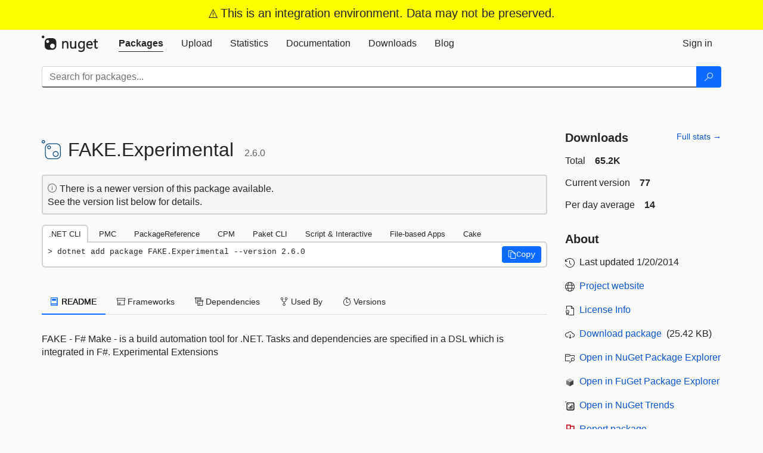

--- FILE ---
content_type: text/html; charset=utf-8
request_url: https://int.nugettest.org/packages/FAKE.Experimental/2.6.0
body_size: 30739
content:
<!DOCTYPE html>
<html lang="en">
<head>
    <meta charset="utf-8" />
    <meta http-equiv="X-UA-Compatible" content="IE=edge">
    <meta name="viewport" content="width=device-width, initial-scale=1">
        <meta name="robots" content="noindex">

        <link rel="canonical" href="https://int.nugettest.org/packages/FAKE.Experimental/2.6.0">

    
            <meta property="fb:app_id" content="235682883225736" />
        <meta name="twitter:card" content="summary">
        <meta name="twitter:site" content="@nuget">
        <meta property="og:title" content="FAKE.Experimental 2.6.0" />
        <meta property="og:type" content="nugetgallery:package" />
        <meta property="og:url" content="https://int.nugettest.org/packages/FAKE.Experimental/" />
        <meta property="og:description" content="FAKE - F# Make - is a build automation tool for .NET. Tasks and dependencies are specified in a DSL which is integrated in F#. Experimental Extensions" />
        <meta property="og:determiner" content="a" />
        <meta property="og:image" content="https://int.nugettest.org/Content/gallery/img/default-package-icon-256x256.png" />
            <link rel="alternate" type="application/atom+xml" title="Subscribe to FAKE.Experimental updates" href="/packages/FAKE.Experimental/atom.xml" />

    
        <meta name="description" content="FAKE - F# Make - is a build automation tool for .NET. Tasks and dependencies are specified in a DSL which is integrated in F#. Experimental Extensions">


    <title>
        NuGet QA Gallery
        | FAKE.Experimental 2.6.0
    </title>

    <link href="/favicon.ico" rel="shortcut icon" type="image/x-icon" />
        <link title="NuGet.org" type="application/opensearchdescription+xml" href="/opensearch.xml" rel="search">

    <link href="/Content/gallery/css/site.min.css?v=1na5Q3HPVSkugniYsNxjmE134E1C4dpzFOT5rmDYA-E1" rel="stylesheet"/>

    <link href="/Content/gallery/css/bootstrap.min.css" rel="stylesheet"/>


    <script nonce="26wEesr+Yq24Wul7CXkuSgAI/+GYT4xCuLB6mYSz9h4=">
        // Check the browser preferred color scheme
        const prefersDarkMode = window.matchMedia("(prefers-color-scheme: dark)").matches;
        const defaultTheme = prefersDarkMode ? "dark" : "light";
        const preferredTheme = localStorage.getItem("theme")

        // Check if the localStorage item is set, if not set it to the system theme
        if (!preferredTheme || !(preferredTheme === "dark" || preferredTheme === "light")) {
            localStorage.setItem("theme", "system");
        }

        if (preferredTheme === "light" || preferredTheme === "dark") {
            document.documentElement.setAttribute('data-theme', preferredTheme);
        }
        else {
            document.documentElement.setAttribute('data-theme', defaultTheme);
        }
    </script>

    <!-- HTML5 shim and Respond.js for IE8 support of HTML5 elements and media queries -->
    <!-- WARNING: Respond.js doesn't work if you view the page via file:// -->
    <!--[if lt IE 9]>
      <script src="https://oss.maxcdn.com/html5shiv/3.7.3/html5shiv.min.js"></script>
      <script src="https://oss.maxcdn.com/respond/1.4.2/respond.min.js"></script>
    <![endif]-->

    
    
    
    
                <script type="text/javascript">
                var appInsights = window.appInsights || function (config) {
                    function s(config) {
                        t[config] = function () {
                            var i = arguments;
                            t.queue.push(function () { t[config].apply(t, i) })
                        }
                    }

                    var t = { config: config }, r = document, f = window, e = "script", o = r.createElement(e), i, u;
                    for (o.src = config.url || "//js.monitor.azure.com/scripts/a/ai.0.js", r.getElementsByTagName(e)[0].parentNode.appendChild(o), t.cookie = r.cookie, t.queue = [], i = ["Event", "Exception", "Metric", "PageView", "Trace"]; i.length;) s("track" + i.pop());
                    return config.disableExceptionTracking || (i = "onerror", s("_" + i), u = f[i], f[i] = function (config, r, f, e, o) {
                        var s = u && u(config, r, f, e, o);
                        return s !== !0 && t["_" + i](config, r, f, e, o), s
                    }), t
                }({
                    instrumentationKey: 'c5f66343-a38a-44e1-aac9-dabfc25ff280',
                    samplingPercentage: 100
                });

                window.appInsights = appInsights;
                appInsights.trackPageView();
            </script>

</head>
<body >
    

<div id="cookie-banner"></div>

    <div class="container-fluid banner banner-bright text-center">
        <div class="row">
            <div class="col-sm-12">
                <i class="ms-Icon ms-Icon--Warning" aria-hidden="true"></i>
                <span>This is an integration environment. Data may not be preserved.</span>
            </div>
        </div>
    </div>



<nav class="navbar navbar-inverse" role="navigation">
    <div class="container">
        <div class="row">
            <div class="col-sm-12 text-center">
                <a href="#" id="skipToContent" class="showOnFocus" title="Skip To Content">Skip To Content</a>
            </div>
        </div>
        <div class="row">
            <div class="col-sm-12">
                <div class="navbar-header">
                    <button type="button" class="navbar-toggle collapsed" data-toggle="collapse" data-target="#navbar" aria-expanded="false" aria-controls="navbar">
                        <span class="sr-only">Toggle navigation</span>
                        <span class="icon-bar"></span>
                        <span class="icon-bar"></span>
                        <span class="icon-bar"></span>
                    </button>
                    <a href="/" class="home-link">
                        <div class="navbar-logo nuget-logo-image" alt="NuGet home" role="img" aria-label="NuGet Home"     onerror="this.src='https://int.nugettest.org/Content/gallery/img/logo-header-94x29.png'; this.onerror = null;"
></div>
                    </a>
                </div>
                <div id="navbar" class="navbar-collapse collapse">
                    <ul class="nav navbar-nav" role="tablist">
                            <li class="active" role="presentation">
        <a role="tab" name="Packages" aria-selected="true" href="/packages" class="link-to-add-local-search-filters">
            <span>Packages</span>
        </a>
    </li>

                            <li class="" role="presentation">
        <a role="tab" name="Upload" aria-selected="false" href="/packages/manage/upload">
            <span>Upload</span>
        </a>
    </li>

    <li class="" role="presentation">
        <a role="tab" name="Statistics" aria-selected="false" href="/stats">
            <span>Statistics</span>
        </a>
    </li>
                                                    <li class="" role="presentation">
        <a role="tab" name="Documentation" aria-selected="false" href="https://docs.microsoft.com/nuget/">
            <span>Documentation</span>
        </a>
    </li>

                            <li class="" role="presentation">
        <a role="tab" name="Downloads" aria-selected="false" href="/downloads">
            <span>Downloads</span>
        </a>
    </li>

                            <li class="" role="presentation">
        <a role="tab" name="Blog" aria-selected="false" href="https://blog.nuget.org/">
            <span>Blog</span>
        </a>
    </li>

                    </ul>
                        <ul class="nav navbar-nav navbar-right" role="tablist">
    <li class="" role="presentation">
        <a role="tab" name="Sign in" aria-selected="false" href="/users/account/LogOn?returnUrl=%2Fpackages%2FFAKE.Experimental%2F2.6.0" title="Sign in to an existing NuGet.org account">
            <span>Sign in</span>
        </a>
    </li>
                        </ul>
                </div>
            </div>
        </div>
    </div>

        <div id="search-bar-header" class="container search-container">
            <div class="row">
                <form aria-label="Package search bar" class="col-sm-12" id="form-to-add-local-search-filters" action="/packages" method="get">
                    <div class="input-group">
    <input name="q" type="text" class="form-control input-brand" id="search" aria-label="Enter packages to search"
           placeholder="Search for packages..." autocomplete="off"
           value=""
            />
    <span class="input-group-btn">
        <button class="btn btn-brand btn-search" type="submit"
                title="Search for packages" aria-label="Search">
            <span class="ms-Icon ms-Icon--Search" aria-hidden="true"></span>
        </button>
    </span>
</div>
                    <div id="autocomplete-results-container" class="text-left" tabindex="0"></div>

<script type="text/html" id="autocomplete-results-row">
    <!-- ko if: $data -->
    <!-- ko if: $data.PackageRegistration -->
    <div class="col-sm-4 autocomplete-row-id autocomplete-row-data">
        <span data-bind="attr: { id: 'autocomplete-result-id-' + $data.PackageRegistration.Id, title: $data.PackageRegistration.Id }, text: $data.PackageRegistration.Id"></span>
    </div>
    <div class="col-sm-4 autocomplete-row-downloadcount text-right autocomplete-row-data">
        <span data-bind="text: $data.DownloadCount + ' downloads'"></span>
    </div>
    <div class="col-sm-4 autocomplete-row-owners text-left autocomplete-row-data">
        <span data-bind="text: $data.OwnersString + ' '"></span>
    </div>
    <!-- /ko -->
    <!-- ko ifnot: $data.PackageRegistration -->
    <div class="col-sm-12 autocomplete-row-id autocomplete-row-data">
        <span data-bind="attr: { id: 'autocomplete-result-id-' + $data, title: $data  }, text: $data"></span>
    </div>
    <!-- /ko -->
    <!-- /ko -->
</script>

<script type="text/html" id="autocomplete-results-template">
    <!-- ko if: $data.data.length > 0 -->
    <div data-bind="foreach: $data.data" id="autocomplete-results-list">
        <a data-bind="attr: { id: 'autocomplete-result-row-' + $data, href: '/packages/' + $data, title: $data }" tabindex="-1">
            <div data-bind="attr:{ id: 'autocomplete-container-' + $data }" class="autocomplete-results-row">
            </div>
        </a>
    </div>
    <!-- /ko -->
</script>

                </form>
            </div>
        </div>
</nav>






    <div id="skippedToContent">
    ﻿










<section role="main" class="container main-container page-package-details">
    <div class="row">
        <div class="col-sm-9 package-details-main">
            <div class="package-header">
                    <div class="package-title">
                        <h1>
                            <span class="pull-left">
                                <img class="package-icon img-responsive package-default-icon" aria-hidden="true" alt=""     onerror="this.src='https://int.nugettest.org/Content/gallery/img/default-package-icon-256x256.png'; this.onerror = null;"
 />
                            </span>
                            <span class="title">
                                FAKE.<wbr>Experimental
                            </span>
                            <span class="version-title">
                                2.6.0
                            </span>
                        </h1>

                    </div>






<div class="framework framework-badges">
            </div>




    <div class="icon-text alert alert-brand-info" >
        <i class="ms-Icon ms-Icon--Info" aria-hidden="true"></i>
        
                                There is a newer version of this package available.
                                <br /> See the version list below for details.
                            

    </div>





                    <div class="install-tabs">
                        <ul class="nav nav-tabs" role="tablist">

    <li role="presentation" class="active">
        <a href="#dotnet-cli"
           id="dotnet-cli-tab" class="package-manager-tab"
           aria-selected="true" tabindex="0"
           aria-controls="dotnet-cli" role="tab" data-toggle="tab"
           title="Switch to tab panel which contains package installation command for .NET CLI">
            .NET CLI
        </a>
    </li>
    <li role="presentation" class="">
        <a href="#package-manager"
           id="package-manager-tab" class="package-manager-tab"
           aria-selected="false" tabindex="-1"
           aria-controls="package-manager" role="tab" data-toggle="tab"
           title="Switch to tab panel which contains package installation command for Package Manager Console">
            PMC
        </a>
    </li>
    <li role="presentation" class="">
        <a href="#package-reference"
           id="package-reference-tab" class="package-manager-tab"
           aria-selected="false" tabindex="-1"
           aria-controls="package-reference" role="tab" data-toggle="tab"
           title="Switch to tab panel which contains package installation command for PackageReference">
            PackageReference
        </a>
    </li>
    <li role="presentation" class="">
        <a href="#package-version"
           id="package-version-tab" class="package-manager-tab"
           aria-selected="false" tabindex="-1"
           aria-controls="package-version" role="tab" data-toggle="tab"
           title="Switch to tab panel which contains package installation command for Central Package Management">
            CPM
        </a>
    </li>
    <li role="presentation" class="">
        <a href="#paket-cli"
           id="paket-cli-tab" class="package-manager-tab"
           aria-selected="false" tabindex="-1"
           aria-controls="paket-cli" role="tab" data-toggle="tab"
           title="Switch to tab panel which contains package installation command for Paket CLI">
            Paket CLI
        </a>
    </li>
    <li role="presentation" class="">
        <a href="#script-interactive"
           id="script-interactive-tab" class="package-manager-tab"
           aria-selected="false" tabindex="-1"
           aria-controls="script-interactive" role="tab" data-toggle="tab"
           title="Switch to tab panel which contains package installation command for Script &amp; Interactive">
            Script &amp; Interactive
        </a>
    </li>
    <li role="presentation" class="">
        <a href="#dotnet-run-file"
           id="dotnet-run-file-tab" class="package-manager-tab"
           aria-selected="false" tabindex="-1"
           aria-controls="dotnet-run-file" role="tab" data-toggle="tab"
           title="Switch to tab panel which contains package installation command for File-based Apps">
            File-based Apps
        </a>
    </li>
    <li role="presentation" class="">
        <a href="#cake"
           id="cake-tab" class="package-manager-tab"
           aria-selected="false" tabindex="-1"
           aria-controls="cake" role="tab" data-toggle="tab"
           title="Switch to tab panel which contains package installation command for Cake">
            Cake
        </a>
    </li>
                        </ul>
                        <div class="tab-content">

    <div role="tabpanel" class="tab-pane active" id="dotnet-cli">
            <div class="install-script-row">
                
                <pre class="install-script" id="dotnet-cli-0001-text"><span class="install-command-row">dotnet add package FAKE.Experimental --version 2.6.0</span>
                    <div class="copy-button">
<button id="dotnet-cli-0001-button" class="btn btn-brand-icon" type="button"
                                data-toggle="popover" data-placement="bottom" data-content="Copied."
                                aria-label="Copy the .NET CLI command" role="button">
                            <span class="ms-Icon ms-Icon--Copy" aria-hidden="true"></span>
                            <span>Copy</span>
                        </button>
                    </div>
                </pre>
            </div>
            </div>
    <div role="tabpanel" class="tab-pane " id="package-manager">
            <div class="install-script-row">
                
                <pre class="install-script" id="package-manager-0001-text"><span class="install-command-row">NuGet\Install-Package FAKE.Experimental -Version 2.6.0</span>
                    <div class="copy-button">
<button id="package-manager-0001-button" class="btn btn-brand-icon" type="button"
                                data-toggle="popover" data-placement="bottom" data-content="Copied."
                                aria-label="Copy the PMC command" role="button">
                            <span class="ms-Icon ms-Icon--Copy" aria-hidden="true"></span>
                            <span>Copy</span>
                        </button>
                    </div>
                </pre>
            </div>
            <div class="icon-text alert alert-brand-info" >
        <i class="ms-Icon ms-Icon--Info" aria-hidden="true"></i>
        
This command is intended to be used within the Package Manager Console in Visual Studio, as it uses the NuGet module's version of <a href='https://docs.microsoft.com/nuget/reference/ps-reference/ps-ref-install-package'>Install-Package</a>.
                    
    </div>
    </div>
    <div role="tabpanel" class="tab-pane " id="package-reference">
            <div class="install-script-row">
                
                <pre class="install-script" id="package-reference-0001-text"><span class="install-command-row">&lt;PackageReference Include=&quot;FAKE.Experimental&quot; Version=&quot;2.6.0&quot; /&gt;</span>
                    <div class="copy-button">
<button id="package-reference-0001-button" class="btn btn-brand-icon" type="button"
                                data-toggle="popover" data-placement="bottom" data-content="Copied."
                                aria-label="Copy the PackageReference XML node" role="button">
                            <span class="ms-Icon ms-Icon--Copy" aria-hidden="true"></span>
                            <span>Copy</span>
                        </button>
                    </div>
                </pre>
            </div>
            <div class="icon-text alert alert-brand-info" >
        <i class="ms-Icon ms-Icon--Info" aria-hidden="true"></i>
        
For projects that support <a href="https://docs.microsoft.com/nuget/consume-packages/package-references-in-project-files">PackageReference</a>, copy this XML node into the project file to reference the package.
                    
    </div>
    </div>
    <div role="tabpanel" class="tab-pane " id="package-version">
            <div class="install-script-row">
                
                <pre class="install-script" id="package-version-0001-text"><span class="install-command-row">&lt;PackageVersion Include=&quot;FAKE.Experimental&quot; Version=&quot;2.6.0&quot; /&gt;</span>
                    <div class="copy-button">
<span class="package-manager-command-header">
                            Directory.Packages.props
                        </span>
<button id="package-version-0001-button" class="btn btn-brand-icon" type="button"
                                data-toggle="popover" data-placement="bottom" data-content="Copied."
                                aria-label="Copy the PackageVersion XML node" role="button">
                            <span class="ms-Icon ms-Icon--Copy" aria-hidden="true"></span>
                            <span>Copy</span>
                        </button>
                    </div>
                </pre>
            </div>
            <div class="install-script-row">
                
                <pre class="install-script" id="package-version-0002-text"><span class="install-command-row">&lt;PackageReference Include=&quot;FAKE.Experimental&quot; /&gt;</span>
                    <div class="copy-button">
<span class="package-manager-command-header">
                            Project file
                        </span>
<button id="package-version-0002-button" class="btn btn-brand-icon" type="button"
                                data-toggle="popover" data-placement="bottom" data-content="Copied."
                                aria-label="Copy the PackageVersion XML node" role="button">
                            <span class="ms-Icon ms-Icon--Copy" aria-hidden="true"></span>
                            <span>Copy</span>
                        </button>
                    </div>
                </pre>
            </div>
            <div class="icon-text alert alert-brand-info" >
        <i class="ms-Icon ms-Icon--Info" aria-hidden="true"></i>
        
For projects that support <a href="https://learn.microsoft.com/en-us/nuget/consume-packages/central-package-management">Central Package Management (CPM)</a>, copy this XML node into the solution Directory.Packages.props file to version the package.
                    
    </div>
    </div>
    <div role="tabpanel" class="tab-pane " id="paket-cli">
            <div class="install-script-row">
                
                <pre class="install-script" id="paket-cli-0001-text"><span class="install-command-row">paket add FAKE.Experimental --version 2.6.0</span>
                    <div class="copy-button">
<button id="paket-cli-0001-button" class="btn btn-brand-icon" type="button"
                                data-toggle="popover" data-placement="bottom" data-content="Copied."
                                aria-label="Copy the Paket CLI command" role="button">
                            <span class="ms-Icon ms-Icon--Copy" aria-hidden="true"></span>
                            <span>Copy</span>
                        </button>
                    </div>
                </pre>
            </div>
            <div class="icon-text alert alert-brand-warning"   role="alert" aria-live="assertive"  >
        <i class="ms-Icon ms-Icon--Warning" aria-hidden="true"></i>
        
<b display="none" aria-label="warning" role="alert"></b> The NuGet Team does not provide support for this client. Please contact its <a href="https://fsprojects.github.io/Paket/contact.html" aria-label="Contact the maintainers of the Paket CLI client">maintainers</a> for support.
                    
    </div>
    </div>
    <div role="tabpanel" class="tab-pane " id="script-interactive">
            <div class="install-script-row">
                
                <pre class="install-script" id="script-interactive-0001-text"><span class="install-command-row">#r &quot;nuget: FAKE.Experimental, 2.6.0&quot;</span>
                    <div class="copy-button">
<button id="script-interactive-0001-button" class="btn btn-brand-icon" type="button"
                                data-toggle="popover" data-placement="bottom" data-content="Copied."
                                aria-label="Copy the Script &amp; Interactive command" role="button">
                            <span class="ms-Icon ms-Icon--Copy" aria-hidden="true"></span>
                            <span>Copy</span>
                        </button>
                    </div>
                </pre>
            </div>
            <div class="icon-text alert alert-brand-info" >
        <i class="ms-Icon ms-Icon--Info" aria-hidden="true"></i>
        
#r directive can be used in F# Interactive and Polyglot Notebooks. Copy this into the interactive tool or source code of the script to reference the package.
                    
    </div>
    </div>
    <div role="tabpanel" class="tab-pane " id="dotnet-run-file">
            <div class="install-script-row">
                
                <pre class="install-script" id="dotnet-run-file-0001-text"><span class="install-command-row">#:package FAKE.Experimental@2.6.0</span>
                    <div class="copy-button">
<button id="dotnet-run-file-0001-button" class="btn btn-brand-icon" type="button"
                                data-toggle="popover" data-placement="bottom" data-content="Copied."
                                aria-label="Copy the File-based Apps command" role="button">
                            <span class="ms-Icon ms-Icon--Copy" aria-hidden="true"></span>
                            <span>Copy</span>
                        </button>
                    </div>
                </pre>
            </div>
            <div class="icon-text alert alert-brand-info" >
        <i class="ms-Icon ms-Icon--Info" aria-hidden="true"></i>
        
#:package directive can be used in C# file-based apps starting in .NET 10 preview 4. Copy this into a .cs file before any lines of code to reference the package.
                    
    </div>
    </div>
    <div role="tabpanel" class="tab-pane " id="cake">
            <div class="install-script-row">
                
                <pre class="install-script" id="cake-0001-text"><span class="install-command-row">#addin nuget:?package=FAKE.Experimental&amp;version=2.6.0</span>
                    <div class="copy-button">
<span class="package-manager-command-header">
                            Install as a Cake Addin
                        </span>
<button id="cake-0001-button" class="btn btn-brand-icon" type="button"
                                data-toggle="popover" data-placement="bottom" data-content="Copied."
                                aria-label="Copy the Cake command" role="button">
                            <span class="ms-Icon ms-Icon--Copy" aria-hidden="true"></span>
                            <span>Copy</span>
                        </button>
                    </div>
                </pre>
            </div>
            <div class="install-script-row">
                
                <pre class="install-script" id="cake-0002-text"><span class="install-command-row">#tool nuget:?package=FAKE.Experimental&amp;version=2.6.0</span>
                    <div class="copy-button">
<span class="package-manager-command-header">
                            Install as a Cake Tool
                        </span>
<button id="cake-0002-button" class="btn btn-brand-icon" type="button"
                                data-toggle="popover" data-placement="bottom" data-content="Copied."
                                aria-label="Copy the Cake command" role="button">
                            <span class="ms-Icon ms-Icon--Copy" aria-hidden="true"></span>
                            <span>Copy</span>
                        </button>
                    </div>
                </pre>
            </div>
            <div class="icon-text alert alert-brand-warning"   role="alert" aria-live="assertive"  >
        <i class="ms-Icon ms-Icon--Warning" aria-hidden="true"></i>
        
<b display="none" aria-label="warning" role="alert"></b> The NuGet Team does not provide support for this client. Please contact its <a href="https://cakebuild.net/support/nuget" aria-label="Contact the maintainers of the Cake client">maintainers</a> for support.
                    
    </div>
    </div>
                        </div>
                    </div>
            </div>

            <div class="body-tabs">
                <ul class="nav nav-tabs" role="tablist">

                        <li role="presentation" class="active" id="show-readme-container">
                            <a href="#readme-body-tab"
                               role="tab"
                               data-toggle="tab"
                               data-target="#readme-tab"
                               id="readme-body-tab"
                               class="body-tab"
                               aria-controls="readme-tab"
                               aria-selected="true"
                               tabindex="0">
                                    <i class="ms-Icon ms-Icon--Dictionary" aria-hidden="true"></i>
                                README
                            </a>
                        </li>
                        <li role="presentation" id="show-supportedframeworks-container">
                            <a href="#supportedframeworks-body-tab"
                                role="tab"
                                data-toggle="tab"
                                data-target="#supportedframeworks-tab"
                                id="supportedframeworks-body-tab"
                                class="body-tab"
                                aria-controls="supportedframeworks-tab"
                                aria-selected="false"
                                tabindex="-1">
                                <i class="ms-Icon ms-Icon--Package" aria-hidden="true"></i>
                                Frameworks
                            </a>
                        </li>
                        <li role="presentation">
                            <a href="#dependencies-body-tab"
                               role="tab"
                               data-toggle="tab"
                               data-target="#dependencies-tab"
                               id="dependencies-body-tab"
                               class="body-tab"
                               aria-controls="dependencies-tab"
                               aria-selected="false"
                               tabindex="-1">
                                <i class="ms-Icon ms-Icon--Packages" aria-hidden="true"></i>
                                Dependencies
                            </a>
                        </li>

                        <li role="presentation">
                            <a href="#usedby-body-tab"
                               role="tab"
                               data-toggle="tab"
                               data-target="#usedby-tab"
                               id="usedby-body-tab"
                               class="body-tab"
                               aria-controls="usedby-tab"
                               aria-selected="false"
                               tabindex="-1">
                                <i class="ms-Icon ms-Icon--BranchFork2" aria-hidden="true"></i>
                                Used By
                            </a>
                        </li>


                    <li role="presentation">
                        <a href="#versions-body-tab"
                           role="tab"
                           data-toggle="tab"
                           data-target="#versions-tab"
                           id="versions-body-tab"
                           class="body-tab"
                           aria-controls="versions-tab"
                           aria-selected="false"
                           tabindex="-1">
                            <i class="ms-Icon ms-Icon--Stopwatch" aria-hidden="true"></i>
                            Versions
                        </a>
                    </li>

                </ul>
            </div>

            <div class="tab-content body-tab-content">
                    <div role="tabpanel" class="tab-pane active" id="readme-tab"  aria-label="Readme tab content">
                            <p>FAKE - F# Make - is a build automation tool for .NET. Tasks and dependencies are specified in a DSL which is integrated in F#. Experimental Extensions</p>
                    </div>
                    <div role="tabpanel" class="tab-pane " id="supportedframeworks-tab" aria-label="Supported frameworks tab content">
                            <span tabindex="0">There are no supported framework assets in this package.</span><br/>
                            <p class="frameworktableinfo-text"><i>Learn more about <a href='https://docs.microsoft.com/dotnet/standard/frameworks' aria-label="Learn more about Target Frameworks">Target Frameworks</a> and <a href='https://docs.microsoft.com/dotnet/standard/net-standard' aria-label="Learn more about .NET Standard">.NET Standard</a>.</i></p>
                    </div>
                    <div role="tabpanel" class="tab-pane " id="dependencies-tab" aria-label="Dependencies tab content">
                                    <ul class="list-unstyled dependency-groups" id="dependency-groups">
                                            <li>
                                                <ul class="list-unstyled dependency-group">
                                                        <li>
                                                                <a href="/packages/FAKE.Core/">FAKE.Core</a>
                                                                <span>(= 2.6.0)</span>
                                                        </li>
                                                </ul>
                                            </li>
                                    </ul>
                    </div>
                <div role="tabpanel" class="tab-pane " id="usedby-tab" aria-label="Used by tab content">
                        <div class="used-by" id="used-by">

                                    <h3>
                                        <strong>GitHub repositories</strong>
                                    </h3>
                                    <p>
                                        This package is not used by any popular GitHub repositories.
                                    </p>
                        </div>
                </div>
                <div role="tabpanel" class="tab-pane " id="versions-tab" aria-label="Versions tab content">
                    <div class="version-history" id="version-history">
                        <table aria-label="Version History of FAKE.Experimental" class="table borderless">
                            <thead>
                                <tr>
                                    <th scope="col" role="columnheader">Version</th>
                                    <th scope="col" role="columnheader">Downloads</th>
                                    <th scope="col" role="columnheader">
                                        Last Updated
                                    </th>

                                                                                                                <th scope="col" role="columnheader" aria-hidden="true" abbr="Package Warnings"></th>
                                </tr>
                            </thead>
                            <tbody class="no-border">
                                        <tr>
                                            <td>
                                                <a href="/packages/FAKE.Experimental/3.31.2" title="3.31.2">
                                                    3.31.2
                                                </a>
                                            </td>
                                            <td>
                                                84
                                            </td>
                                            <td>
                                                <span data-datetime="2015-05-07T10:16:21.3370000">5/7/2015</span>
                                            </td>


                                                <td class="package-icon-cell" aria-hidden="true"></td>
                                        </tr>
                                        <tr>
                                            <td>
                                                <a href="/packages/FAKE.Experimental/3.31.1" title="3.31.1">
                                                    3.31.1
                                                </a>
                                            </td>
                                            <td>
                                                74
                                            </td>
                                            <td>
                                                <span data-datetime="2015-05-07T08:46:29.9930000">5/7/2015</span>
                                            </td>


                                                <td class="package-icon-cell" aria-hidden="true"></td>
                                        </tr>
                                        <tr>
                                            <td>
                                                <a href="/packages/FAKE.Experimental/3.31.0" title="3.31.0">
                                                    3.31.0
                                                </a>
                                            </td>
                                            <td>
                                                68
                                            </td>
                                            <td>
                                                <span data-datetime="2015-05-06T07:06:44.7100000">5/6/2015</span>
                                            </td>


                                                <td class="package-icon-cell" aria-hidden="true"></td>
                                        </tr>
                                        <tr>
                                            <td>
                                                <a href="/packages/FAKE.Experimental/3.30.3" title="3.30.3">
                                                    3.30.3
                                                </a>
                                            </td>
                                            <td>
                                                78
                                            </td>
                                            <td>
                                                <span data-datetime="2015-05-02T07:49:20.7530000">5/2/2015</span>
                                            </td>


                                                <td class="package-icon-cell" aria-hidden="true"></td>
                                        </tr>
                                        <tr>
                                            <td>
                                                <a href="/packages/FAKE.Experimental/3.30.2" title="3.30.2">
                                                    3.30.2
                                                </a>
                                            </td>
                                            <td>
                                                81
                                            </td>
                                            <td>
                                                <span data-datetime="2015-04-30T14:22:41.3400000">4/30/2015</span>
                                            </td>


                                                <td class="package-icon-cell" aria-hidden="true"></td>
                                        </tr>
                                        <tr>
                                            <td>
                                                <a href="/packages/FAKE.Experimental/3.30.1" title="3.30.1">
                                                    3.30.1
                                                </a>
                                            </td>
                                            <td>
                                                80
                                            </td>
                                            <td>
                                                <span data-datetime="2015-04-29T16:46:37.9870000">4/29/2015</span>
                                            </td>


                                                <td class="package-icon-cell" aria-hidden="true"></td>
                                        </tr>
                                        <tr>
                                            <td>
                                                <a href="/packages/FAKE.Experimental/3.30.0" title="3.30.0">
                                                    3.30.0
                                                </a>
                                            </td>
                                            <td>
                                                65
                                            </td>
                                            <td>
                                                <span data-datetime="2015-04-29T07:56:03.8170000">4/29/2015</span>
                                            </td>


                                                <td class="package-icon-cell" aria-hidden="true"></td>
                                        </tr>
                                        <tr>
                                            <td>
                                                <a href="/packages/FAKE.Experimental/3.29.7" title="3.29.7">
                                                    3.29.7
                                                </a>
                                            </td>
                                            <td>
                                                73
                                            </td>
                                            <td>
                                                <span data-datetime="2015-04-27T15:39:26.1530000">4/27/2015</span>
                                            </td>


                                                <td class="package-icon-cell" aria-hidden="true"></td>
                                        </tr>
                                        <tr>
                                            <td>
                                                <a href="/packages/FAKE.Experimental/3.29.5" title="3.29.5">
                                                    3.29.5
                                                </a>
                                            </td>
                                            <td>
                                                77
                                            </td>
                                            <td>
                                                <span data-datetime="2015-04-27T15:05:48.3830000">4/27/2015</span>
                                            </td>


                                                <td class="package-icon-cell" aria-hidden="true"></td>
                                        </tr>
                                        <tr>
                                            <td>
                                                <a href="/packages/FAKE.Experimental/3.29.4" title="3.29.4">
                                                    3.29.4
                                                </a>
                                            </td>
                                            <td>
                                                78
                                            </td>
                                            <td>
                                                <span data-datetime="2015-04-27T14:49:59.0670000">4/27/2015</span>
                                            </td>


                                                <td class="package-icon-cell" aria-hidden="true"></td>
                                        </tr>
                                        <tr>
                                            <td>
                                                <a href="/packages/FAKE.Experimental/3.29.3" title="3.29.3">
                                                    3.29.3
                                                </a>
                                            </td>
                                            <td>
                                                67
                                            </td>
                                            <td>
                                                <span data-datetime="2015-04-27T14:01:49.1670000">4/27/2015</span>
                                            </td>


                                                <td class="package-icon-cell" aria-hidden="true"></td>
                                        </tr>
                                        <tr>
                                            <td>
                                                <a href="/packages/FAKE.Experimental/3.29.2" title="3.29.2">
                                                    3.29.2
                                                </a>
                                            </td>
                                            <td>
                                                72
                                            </td>
                                            <td>
                                                <span data-datetime="2015-04-27T10:46:45.8600000">4/27/2015</span>
                                            </td>


                                                <td class="package-icon-cell" aria-hidden="true"></td>
                                        </tr>
                                        <tr>
                                            <td>
                                                <a href="/packages/FAKE.Experimental/3.29.1" title="3.29.1">
                                                    3.29.1
                                                </a>
                                            </td>
                                            <td>
                                                65
                                            </td>
                                            <td>
                                                <span data-datetime="2015-04-27T10:19:10.8570000">4/27/2015</span>
                                            </td>


                                                <td class="package-icon-cell" aria-hidden="true"></td>
                                        </tr>
                                        <tr>
                                            <td>
                                                <a href="/packages/FAKE.Experimental/3.28.8" title="3.28.8">
                                                    3.28.8
                                                </a>
                                            </td>
                                            <td>
                                                74
                                            </td>
                                            <td>
                                                <span data-datetime="2015-04-24T08:13:50.0900000">4/24/2015</span>
                                            </td>


                                                <td class="package-icon-cell" aria-hidden="true"></td>
                                        </tr>
                                        <tr>
                                            <td>
                                                <a href="/packages/FAKE.Experimental/3.28.7" title="3.28.7">
                                                    3.28.7
                                                </a>
                                            </td>
                                            <td>
                                                84
                                            </td>
                                            <td>
                                                <span data-datetime="2015-04-20T12:34:59.8270000">4/20/2015</span>
                                            </td>


                                                <td class="package-icon-cell" aria-hidden="true"></td>
                                        </tr>
                                        <tr>
                                            <td>
                                                <a href="/packages/FAKE.Experimental/3.28.6" title="3.28.6">
                                                    3.28.6
                                                </a>
                                            </td>
                                            <td>
                                                64
                                            </td>
                                            <td>
                                                <span data-datetime="2015-04-20T09:39:14.0730000">4/20/2015</span>
                                            </td>


                                                <td class="package-icon-cell" aria-hidden="true"></td>
                                        </tr>
                                        <tr>
                                            <td>
                                                <a href="/packages/FAKE.Experimental/3.28.5" title="3.28.5">
                                                    3.28.5
                                                </a>
                                            </td>
                                            <td>
                                                69
                                            </td>
                                            <td>
                                                <span data-datetime="2015-04-16T07:54:16.6430000">4/16/2015</span>
                                            </td>


                                                <td class="package-icon-cell" aria-hidden="true"></td>
                                        </tr>
                                        <tr>
                                            <td>
                                                <a href="/packages/FAKE.Experimental/3.28.4" title="3.28.4">
                                                    3.28.4
                                                </a>
                                            </td>
                                            <td>
                                                62
                                            </td>
                                            <td>
                                                <span data-datetime="2015-04-14T15:47:47.3630000">4/14/2015</span>
                                            </td>


                                                <td class="package-icon-cell" aria-hidden="true"></td>
                                        </tr>
                                        <tr>
                                            <td>
                                                <a href="/packages/FAKE.Experimental/3.28.3" title="3.28.3">
                                                    3.28.3
                                                </a>
                                            </td>
                                            <td>
                                                70
                                            </td>
                                            <td>
                                                <span data-datetime="2015-04-14T08:24:22.9130000">4/14/2015</span>
                                            </td>


                                                <td class="package-icon-cell" aria-hidden="true"></td>
                                        </tr>
                                        <tr>
                                            <td>
                                                <a href="/packages/FAKE.Experimental/3.28.2" title="3.28.2">
                                                    3.28.2
                                                </a>
                                            </td>
                                            <td>
                                                88
                                            </td>
                                            <td>
                                                <span data-datetime="2015-04-13T16:43:32.3030000">4/13/2015</span>
                                            </td>


                                                <td class="package-icon-cell" aria-hidden="true"></td>
                                        </tr>
                                        <tr>
                                            <td>
                                                <a href="/packages/FAKE.Experimental/3.28.1" title="3.28.1">
                                                    3.28.1
                                                </a>
                                            </td>
                                            <td>
                                                75
                                            </td>
                                            <td>
                                                <span data-datetime="2015-04-13T14:01:31.4070000">4/13/2015</span>
                                            </td>


                                                <td class="package-icon-cell" aria-hidden="true"></td>
                                        </tr>
                                        <tr>
                                            <td>
                                                <a href="/packages/FAKE.Experimental/3.28.0" title="3.28.0">
                                                    3.28.0
                                                </a>
                                            </td>
                                            <td>
                                                80
                                            </td>
                                            <td>
                                                <span data-datetime="2015-04-09T16:03:31.6100000">4/9/2015</span>
                                            </td>


                                                <td class="package-icon-cell" aria-hidden="true"></td>
                                        </tr>
                                        <tr>
                                            <td>
                                                <a href="/packages/FAKE.Experimental/3.27.7" title="3.27.7">
                                                    3.27.7
                                                </a>
                                            </td>
                                            <td>
                                                65
                                            </td>
                                            <td>
                                                <span data-datetime="2015-04-09T13:46:53.6170000">4/9/2015</span>
                                            </td>


                                                <td class="package-icon-cell" aria-hidden="true"></td>
                                        </tr>
                                        <tr>
                                            <td>
                                                <a href="/packages/FAKE.Experimental/3.27.6" title="3.27.6">
                                                    3.27.6
                                                </a>
                                            </td>
                                            <td>
                                                72
                                            </td>
                                            <td>
                                                <span data-datetime="2015-04-09T06:50:30.0670000">4/9/2015</span>
                                            </td>


                                                <td class="package-icon-cell" aria-hidden="true"></td>
                                        </tr>
                                        <tr>
                                            <td>
                                                <a href="/packages/FAKE.Experimental/3.27.5" title="3.27.5">
                                                    3.27.5
                                                </a>
                                            </td>
                                            <td>
                                                66
                                            </td>
                                            <td>
                                                <span data-datetime="2015-04-08T08:31:07.4630000">4/8/2015</span>
                                            </td>


                                                <td class="package-icon-cell" aria-hidden="true"></td>
                                        </tr>
                                        <tr>
                                            <td>
                                                <a href="/packages/FAKE.Experimental/3.27.4" title="3.27.4">
                                                    3.27.4
                                                </a>
                                            </td>
                                            <td>
                                                68
                                            </td>
                                            <td>
                                                <span data-datetime="2015-04-08T07:20:28.3230000">4/8/2015</span>
                                            </td>


                                                <td class="package-icon-cell" aria-hidden="true"></td>
                                        </tr>
                                        <tr>
                                            <td>
                                                <a href="/packages/FAKE.Experimental/3.27.3" title="3.27.3">
                                                    3.27.3
                                                </a>
                                            </td>
                                            <td>
                                                77
                                            </td>
                                            <td>
                                                <span data-datetime="2015-04-07T16:23:40.1230000">4/7/2015</span>
                                            </td>


                                                <td class="package-icon-cell" aria-hidden="true"></td>
                                        </tr>
                                        <tr>
                                            <td>
                                                <a href="/packages/FAKE.Experimental/3.27.2" title="3.27.2">
                                                    3.27.2
                                                </a>
                                            </td>
                                            <td>
                                                65
                                            </td>
                                            <td>
                                                <span data-datetime="2015-04-07T10:29:57.5400000">4/7/2015</span>
                                            </td>


                                                <td class="package-icon-cell" aria-hidden="true"></td>
                                        </tr>
                                        <tr>
                                            <td>
                                                <a href="/packages/FAKE.Experimental/3.27.1" title="3.27.1">
                                                    3.27.1
                                                </a>
                                            </td>
                                            <td>
                                                78
                                            </td>
                                            <td>
                                                <span data-datetime="2015-04-07T09:37:19.5900000">4/7/2015</span>
                                            </td>


                                                <td class="package-icon-cell" aria-hidden="true"></td>
                                        </tr>
                                        <tr>
                                            <td>
                                                <a href="/packages/FAKE.Experimental/3.27.0" title="3.27.0">
                                                    3.27.0
                                                </a>
                                            </td>
                                            <td>
                                                76
                                            </td>
                                            <td>
                                                <span data-datetime="2015-04-07T07:48:27.6300000">4/7/2015</span>
                                            </td>


                                                <td class="package-icon-cell" aria-hidden="true"></td>
                                        </tr>
                                        <tr>
                                            <td>
                                                <a href="/packages/FAKE.Experimental/3.26.7" title="3.26.7">
                                                    3.26.7
                                                </a>
                                            </td>
                                            <td>
                                                82
                                            </td>
                                            <td>
                                                <span data-datetime="2015-04-01T14:30:55.6830000">4/1/2015</span>
                                            </td>


                                                <td class="package-icon-cell" aria-hidden="true"></td>
                                        </tr>
                                        <tr>
                                            <td>
                                                <a href="/packages/FAKE.Experimental/3.26.6" title="3.26.6">
                                                    3.26.6
                                                </a>
                                            </td>
                                            <td>
                                                81
                                            </td>
                                            <td>
                                                <span data-datetime="2015-03-31T14:47:56.3130000">3/31/2015</span>
                                            </td>


                                                <td class="package-icon-cell" aria-hidden="true"></td>
                                        </tr>
                                        <tr>
                                            <td>
                                                <a href="/packages/FAKE.Experimental/3.26.5" title="3.26.5">
                                                    3.26.5
                                                </a>
                                            </td>
                                            <td>
                                                74
                                            </td>
                                            <td>
                                                <span data-datetime="2015-03-31T13:55:24.8830000">3/31/2015</span>
                                            </td>


                                                <td class="package-icon-cell" aria-hidden="true"></td>
                                        </tr>
                                        <tr>
                                            <td>
                                                <a href="/packages/FAKE.Experimental/3.26.4" title="3.26.4">
                                                    3.26.4
                                                </a>
                                            </td>
                                            <td>
                                                70
                                            </td>
                                            <td>
                                                <span data-datetime="2015-03-31T12:18:45.3500000">3/31/2015</span>
                                            </td>


                                                <td class="package-icon-cell" aria-hidden="true"></td>
                                        </tr>
                                        <tr>
                                            <td>
                                                <a href="/packages/FAKE.Experimental/3.26.3" title="3.26.3">
                                                    3.26.3
                                                </a>
                                            </td>
                                            <td>
                                                82
                                            </td>
                                            <td>
                                                <span data-datetime="2015-03-31T07:12:19.7830000">3/31/2015</span>
                                            </td>


                                                <td class="package-icon-cell" aria-hidden="true"></td>
                                        </tr>
                                        <tr>
                                            <td>
                                                <a href="/packages/FAKE.Experimental/3.26.1" title="3.26.1">
                                                    3.26.1
                                                </a>
                                            </td>
                                            <td>
                                                81
                                            </td>
                                            <td>
                                                <span data-datetime="2015-03-26T11:26:12.3300000">3/26/2015</span>
                                            </td>


                                                <td class="package-icon-cell" aria-hidden="true"></td>
                                        </tr>
                                        <tr>
                                            <td>
                                                <a href="/packages/FAKE.Experimental/3.26.0" title="3.26.0">
                                                    3.26.0
                                                </a>
                                            </td>
                                            <td>
                                                68
                                            </td>
                                            <td>
                                                <span data-datetime="2015-03-25T10:34:59.8200000">3/25/2015</span>
                                            </td>


                                                <td class="package-icon-cell" aria-hidden="true"></td>
                                        </tr>
                                        <tr>
                                            <td>
                                                <a href="/packages/FAKE.Experimental/3.25.2" title="3.25.2">
                                                    3.25.2
                                                </a>
                                            </td>
                                            <td>
                                                68
                                            </td>
                                            <td>
                                                <span data-datetime="2015-03-24T14:38:53.6570000">3/24/2015</span>
                                            </td>


                                                <td class="package-icon-cell" aria-hidden="true"></td>
                                        </tr>
                                        <tr>
                                            <td>
                                                <a href="/packages/FAKE.Experimental/3.25.1" title="3.25.1">
                                                    3.25.1
                                                </a>
                                            </td>
                                            <td>
                                                75
                                            </td>
                                            <td>
                                                <span data-datetime="2015-03-24T09:22:03.2470000">3/24/2015</span>
                                            </td>


                                                <td class="package-icon-cell" aria-hidden="true"></td>
                                        </tr>
                                        <tr>
                                            <td>
                                                <a href="/packages/FAKE.Experimental/3.25.0" title="3.25.0">
                                                    3.25.0
                                                </a>
                                            </td>
                                            <td>
                                                79
                                            </td>
                                            <td>
                                                <span data-datetime="2015-03-23T16:55:56.1170000">3/23/2015</span>
                                            </td>


                                                <td class="package-icon-cell" aria-hidden="true"></td>
                                        </tr>
                                        <tr>
                                            <td>
                                                <a href="/packages/FAKE.Experimental/3.24.0" title="3.24.0">
                                                    3.24.0
                                                </a>
                                            </td>
                                            <td>
                                                71
                                            </td>
                                            <td>
                                                <span data-datetime="2015-03-22T10:19:04.2270000">3/22/2015</span>
                                            </td>


                                                <td class="package-icon-cell" aria-hidden="true"></td>
                                        </tr>
                                        <tr>
                                            <td>
                                                <a href="/packages/FAKE.Experimental/3.23.0" title="3.23.0">
                                                    3.23.0
                                                </a>
                                            </td>
                                            <td>
                                                86
                                            </td>
                                            <td>
                                                <span data-datetime="2015-03-12T21:25:09.4700000">3/12/2015</span>
                                            </td>


                                                <td class="package-icon-cell" aria-hidden="true"></td>
                                        </tr>
                                        <tr>
                                            <td>
                                                <a href="/packages/FAKE.Experimental/3.22.0" title="3.22.0">
                                                    3.22.0
                                                </a>
                                            </td>
                                            <td>
                                                74
                                            </td>
                                            <td>
                                                <span data-datetime="2015-03-12T11:21:42.7800000">3/12/2015</span>
                                            </td>


                                                <td class="package-icon-cell" aria-hidden="true"></td>
                                        </tr>
                                        <tr>
                                            <td>
                                                <a href="/packages/FAKE.Experimental/3.21.0" title="3.21.0">
                                                    3.21.0
                                                </a>
                                            </td>
                                            <td>
                                                84
                                            </td>
                                            <td>
                                                <span data-datetime="2015-03-11T11:14:47.9870000">3/11/2015</span>
                                            </td>


                                                <td class="package-icon-cell" aria-hidden="true"></td>
                                        </tr>
                                        <tr>
                                            <td>
                                                <a href="/packages/FAKE.Experimental/3.20.1" title="3.20.1">
                                                    3.20.1
                                                </a>
                                            </td>
                                            <td>
                                                70
                                            </td>
                                            <td>
                                                <span data-datetime="2015-03-10T21:12:32.8730000">3/10/2015</span>
                                            </td>


                                                <td class="package-icon-cell" aria-hidden="true"></td>
                                        </tr>
                                        <tr>
                                            <td>
                                                <a href="/packages/FAKE.Experimental/3.20.0" title="3.20.0">
                                                    3.20.0
                                                </a>
                                            </td>
                                            <td>
                                                69
                                            </td>
                                            <td>
                                                <span data-datetime="2015-03-10T11:00:50.1800000">3/10/2015</span>
                                            </td>


                                                <td class="package-icon-cell" aria-hidden="true"></td>
                                        </tr>
                                        <tr>
                                            <td>
                                                <a href="/packages/FAKE.Experimental/3.19.3" title="3.19.3">
                                                    3.19.3
                                                </a>
                                            </td>
                                            <td>
                                                78
                                            </td>
                                            <td>
                                                <span data-datetime="2015-03-10T10:35:05.0270000">3/10/2015</span>
                                            </td>


                                                <td class="package-icon-cell" aria-hidden="true"></td>
                                        </tr>
                                        <tr>
                                            <td>
                                                <a href="/packages/FAKE.Experimental/3.19.2" title="3.19.2">
                                                    3.19.2
                                                </a>
                                            </td>
                                            <td>
                                                70
                                            </td>
                                            <td>
                                                <span data-datetime="2015-03-10T09:21:25.3400000">3/10/2015</span>
                                            </td>


                                                <td class="package-icon-cell" aria-hidden="true"></td>
                                        </tr>
                                        <tr>
                                            <td>
                                                <a href="/packages/FAKE.Experimental/3.19.1" title="3.19.1">
                                                    3.19.1
                                                </a>
                                            </td>
                                            <td>
                                                81
                                            </td>
                                            <td>
                                                <span data-datetime="2015-03-09T11:14:42.1330000">3/9/2015</span>
                                            </td>


                                                <td class="package-icon-cell" aria-hidden="true"></td>
                                        </tr>
                                        <tr>
                                            <td>
                                                <a href="/packages/FAKE.Experimental/3.19.0" title="3.19.0">
                                                    3.19.0
                                                </a>
                                            </td>
                                            <td>
                                                70
                                            </td>
                                            <td>
                                                <span data-datetime="2015-03-09T10:50:31.2330000">3/9/2015</span>
                                            </td>


                                                <td class="package-icon-cell" aria-hidden="true"></td>
                                        </tr>
                                        <tr>
                                            <td>
                                                <a href="/packages/FAKE.Experimental/3.18.2" title="3.18.2">
                                                    3.18.2
                                                </a>
                                            </td>
                                            <td>
                                                77
                                            </td>
                                            <td>
                                                <span data-datetime="2015-03-09T10:18:11.7800000">3/9/2015</span>
                                            </td>


                                                <td class="package-icon-cell" aria-hidden="true"></td>
                                        </tr>
                                        <tr>
                                            <td>
                                                <a href="/packages/FAKE.Experimental/3.18.1" title="3.18.1">
                                                    3.18.1
                                                </a>
                                            </td>
                                            <td>
                                                77
                                            </td>
                                            <td>
                                                <span data-datetime="2015-03-08T18:12:56.5830000">3/8/2015</span>
                                            </td>


                                                <td class="package-icon-cell" aria-hidden="true"></td>
                                        </tr>
                                        <tr>
                                            <td>
                                                <a href="/packages/FAKE.Experimental/3.18.0" title="3.18.0">
                                                    3.18.0
                                                </a>
                                            </td>
                                            <td>
                                                83
                                            </td>
                                            <td>
                                                <span data-datetime="2015-03-04T12:48:28.6300000">3/4/2015</span>
                                            </td>


                                                <td class="package-icon-cell" aria-hidden="true"></td>
                                        </tr>
                                        <tr>
                                            <td>
                                                <a href="/packages/FAKE.Experimental/3.17.14" title="3.17.14">
                                                    3.17.14
                                                </a>
                                            </td>
                                            <td>
                                                73
                                            </td>
                                            <td>
                                                <span data-datetime="2015-03-03T14:16:17.5670000">3/3/2015</span>
                                            </td>


                                                <td class="package-icon-cell" aria-hidden="true"></td>
                                        </tr>
                                        <tr>
                                            <td>
                                                <a href="/packages/FAKE.Experimental/3.17.13" title="3.17.13">
                                                    3.17.13
                                                </a>
                                            </td>
                                            <td>
                                                72
                                            </td>
                                            <td>
                                                <span data-datetime="2015-02-26T13:46:57.4470000">2/26/2015</span>
                                            </td>


                                                <td class="package-icon-cell" aria-hidden="true"></td>
                                        </tr>
                                        <tr>
                                            <td>
                                                <a href="/packages/FAKE.Experimental/3.17.12" title="3.17.12">
                                                    3.17.12
                                                </a>
                                            </td>
                                            <td>
                                                75
                                            </td>
                                            <td>
                                                <span data-datetime="2015-02-25T13:23:30.2900000">2/25/2015</span>
                                            </td>


                                                <td class="package-icon-cell" aria-hidden="true"></td>
                                        </tr>
                                        <tr>
                                            <td>
                                                <a href="/packages/FAKE.Experimental/3.17.11" title="3.17.11">
                                                    3.17.11
                                                </a>
                                            </td>
                                            <td>
                                                63
                                            </td>
                                            <td>
                                                <span data-datetime="2015-02-25T12:42:45.8700000">2/25/2015</span>
                                            </td>


                                                <td class="package-icon-cell" aria-hidden="true"></td>
                                        </tr>
                                        <tr>
                                            <td>
                                                <a href="/packages/FAKE.Experimental/3.17.9" title="3.17.9">
                                                    3.17.9
                                                </a>
                                            </td>
                                            <td>
                                                78
                                            </td>
                                            <td>
                                                <span data-datetime="2015-02-24T16:36:15.6100000">2/24/2015</span>
                                            </td>


                                                <td class="package-icon-cell" aria-hidden="true"></td>
                                        </tr>
                                        <tr>
                                            <td>
                                                <a href="/packages/FAKE.Experimental/3.17.8" title="3.17.8">
                                                    3.17.8
                                                </a>
                                            </td>
                                            <td>
                                                78
                                            </td>
                                            <td>
                                                <span data-datetime="2015-02-24T14:27:21.6470000">2/24/2015</span>
                                            </td>


                                                <td class="package-icon-cell" aria-hidden="true"></td>
                                        </tr>
                                        <tr>
                                            <td>
                                                <a href="/packages/FAKE.Experimental/3.17.7" title="3.17.7">
                                                    3.17.7
                                                </a>
                                            </td>
                                            <td>
                                                81
                                            </td>
                                            <td>
                                                <span data-datetime="2015-02-24T08:31:39.9930000">2/24/2015</span>
                                            </td>


                                                <td class="package-icon-cell" aria-hidden="true"></td>
                                        </tr>
                                        <tr>
                                            <td>
                                                <a href="/packages/FAKE.Experimental/3.17.6" title="3.17.6">
                                                    3.17.6
                                                </a>
                                            </td>
                                            <td>
                                                89
                                            </td>
                                            <td>
                                                <span data-datetime="2015-02-23T16:17:48.7230000">2/23/2015</span>
                                            </td>


                                                <td class="package-icon-cell" aria-hidden="true"></td>
                                        </tr>
                                        <tr>
                                            <td>
                                                <a href="/packages/FAKE.Experimental/3.17.5" title="3.17.5">
                                                    3.17.5
                                                </a>
                                            </td>
                                            <td>
                                                59
                                            </td>
                                            <td>
                                                <span data-datetime="2015-02-23T10:06:31.5870000">2/23/2015</span>
                                            </td>


                                                <td class="package-icon-cell" aria-hidden="true"></td>
                                        </tr>
                                        <tr>
                                            <td>
                                                <a href="/packages/FAKE.Experimental/3.17.4" title="3.17.4">
                                                    3.17.4
                                                </a>
                                            </td>
                                            <td>
                                                76
                                            </td>
                                            <td>
                                                <span data-datetime="2015-02-21T08:24:02.4270000">2/21/2015</span>
                                            </td>


                                                <td class="package-icon-cell" aria-hidden="true"></td>
                                        </tr>
                                        <tr>
                                            <td>
                                                <a href="/packages/FAKE.Experimental/3.17.3" title="3.17.3">
                                                    3.17.3
                                                </a>
                                            </td>
                                            <td>
                                                77
                                            </td>
                                            <td>
                                                <span data-datetime="2015-02-20T16:16:33.1570000">2/20/2015</span>
                                            </td>


                                                <td class="package-icon-cell" aria-hidden="true"></td>
                                        </tr>
                                        <tr>
                                            <td>
                                                <a href="/packages/FAKE.Experimental/3.17.2" title="3.17.2">
                                                    3.17.2
                                                </a>
                                            </td>
                                            <td>
                                                85
                                            </td>
                                            <td>
                                                <span data-datetime="2015-02-19T17:33:03.7830000">2/19/2015</span>
                                            </td>


                                                <td class="package-icon-cell" aria-hidden="true"></td>
                                        </tr>
                                        <tr>
                                            <td>
                                                <a href="/packages/FAKE.Experimental/3.17.1" title="3.17.1">
                                                    3.17.1
                                                </a>
                                            </td>
                                            <td>
                                                74
                                            </td>
                                            <td>
                                                <span data-datetime="2015-02-19T14:14:36.8530000">2/19/2015</span>
                                            </td>


                                                <td class="package-icon-cell" aria-hidden="true"></td>
                                        </tr>
                                        <tr>
                                            <td>
                                                <a href="/packages/FAKE.Experimental/3.17.0" title="3.17.0">
                                                    3.17.0
                                                </a>
                                            </td>
                                            <td>
                                                75
                                            </td>
                                            <td>
                                                <span data-datetime="2015-02-12T17:12:25.5000000">2/12/2015</span>
                                            </td>


                                                <td class="package-icon-cell" aria-hidden="true"></td>
                                        </tr>
                                        <tr>
                                            <td>
                                                <a href="/packages/FAKE.Experimental/3.16.2" title="3.16.2">
                                                    3.16.2
                                                </a>
                                            </td>
                                            <td>
                                                79
                                            </td>
                                            <td>
                                                <span data-datetime="2015-02-12T13:15:01.7300000">2/12/2015</span>
                                            </td>


                                                <td class="package-icon-cell" aria-hidden="true"></td>
                                        </tr>
                                        <tr>
                                            <td>
                                                <a href="/packages/FAKE.Experimental/3.16.1" title="3.16.1">
                                                    3.16.1
                                                </a>
                                            </td>
                                            <td>
                                                78
                                            </td>
                                            <td>
                                                <span data-datetime="2015-02-12T12:26:46.2170000">2/12/2015</span>
                                            </td>


                                                <td class="package-icon-cell" aria-hidden="true"></td>
                                        </tr>
                                        <tr>
                                            <td>
                                                <a href="/packages/FAKE.Experimental/3.16.0" title="3.16.0">
                                                    3.16.0
                                                </a>
                                            </td>
                                            <td>
                                                79
                                            </td>
                                            <td>
                                                <span data-datetime="2015-02-12T11:46:47.0200000">2/12/2015</span>
                                            </td>


                                                <td class="package-icon-cell" aria-hidden="true"></td>
                                        </tr>
                                        <tr>
                                            <td>
                                                <a href="/packages/FAKE.Experimental/3.15.0" title="3.15.0">
                                                    3.15.0
                                                </a>
                                            </td>
                                            <td>
                                                77
                                            </td>
                                            <td>
                                                <span data-datetime="2015-02-07T15:03:08.8670000">2/7/2015</span>
                                            </td>


                                                <td class="package-icon-cell" aria-hidden="true"></td>
                                        </tr>
                                        <tr>
                                            <td>
                                                <a href="/packages/FAKE.Experimental/3.14.10" title="3.14.10">
                                                    3.14.10
                                                </a>
                                            </td>
                                            <td>
                                                73
                                            </td>
                                            <td>
                                                <span data-datetime="2015-02-06T08:36:25.1970000">2/6/2015</span>
                                            </td>


                                                <td class="package-icon-cell" aria-hidden="true"></td>
                                        </tr>
                                        <tr>
                                            <td>
                                                <a href="/packages/FAKE.Experimental/3.14.9" title="3.14.9">
                                                    3.14.9
                                                </a>
                                            </td>
                                            <td>
                                                70
                                            </td>
                                            <td>
                                                <span data-datetime="2015-01-31T16:30:27.3370000">1/31/2015</span>
                                            </td>


                                                <td class="package-icon-cell" aria-hidden="true"></td>
                                        </tr>
                                        <tr>
                                            <td>
                                                <a href="/packages/FAKE.Experimental/3.14.8" title="3.14.8">
                                                    3.14.8
                                                </a>
                                            </td>
                                            <td>
                                                95
                                            </td>
                                            <td>
                                                <span data-datetime="2015-01-24T05:50:13.9130000">1/24/2015</span>
                                            </td>


                                                <td class="package-icon-cell" aria-hidden="true"></td>
                                        </tr>
                                        <tr>
                                            <td>
                                                <a href="/packages/FAKE.Experimental/3.14.7" title="3.14.7">
                                                    3.14.7
                                                </a>
                                            </td>
                                            <td>
                                                82
                                            </td>
                                            <td>
                                                <span data-datetime="2015-01-21T09:27:13.4370000">1/21/2015</span>
                                            </td>


                                                <td class="package-icon-cell" aria-hidden="true"></td>
                                        </tr>
                                        <tr>
                                            <td>
                                                <a href="/packages/FAKE.Experimental/3.14.6" title="3.14.6">
                                                    3.14.6
                                                </a>
                                            </td>
                                            <td>
                                                76
                                            </td>
                                            <td>
                                                <span data-datetime="2015-01-20T08:32:04.7930000">1/20/2015</span>
                                            </td>


                                                <td class="package-icon-cell" aria-hidden="true"></td>
                                        </tr>
                                        <tr>
                                            <td>
                                                <a href="/packages/FAKE.Experimental/3.14.5" title="3.14.5">
                                                    3.14.5
                                                </a>
                                            </td>
                                            <td>
                                                78
                                            </td>
                                            <td>
                                                <span data-datetime="2015-01-19T13:38:11.0500000">1/19/2015</span>
                                            </td>


                                                <td class="package-icon-cell" aria-hidden="true"></td>
                                        </tr>
                                        <tr>
                                            <td>
                                                <a href="/packages/FAKE.Experimental/3.14.4" title="3.14.4">
                                                    3.14.4
                                                </a>
                                            </td>
                                            <td>
                                                74
                                            </td>
                                            <td>
                                                <span data-datetime="2015-01-17T19:26:41.0170000">1/17/2015</span>
                                            </td>


                                                <td class="package-icon-cell" aria-hidden="true"></td>
                                        </tr>
                                        <tr>
                                            <td>
                                                <a href="/packages/FAKE.Experimental/3.14.3" title="3.14.3">
                                                    3.14.3
                                                </a>
                                            </td>
                                            <td>
                                                69
                                            </td>
                                            <td>
                                                <span data-datetime="2015-01-17T19:10:49.7600000">1/17/2015</span>
                                            </td>


                                                <td class="package-icon-cell" aria-hidden="true"></td>
                                        </tr>
                                        <tr>
                                            <td>
                                                <a href="/packages/FAKE.Experimental/3.14.2" title="3.14.2">
                                                    3.14.2
                                                </a>
                                            </td>
                                            <td>
                                                71
                                            </td>
                                            <td>
                                                <span data-datetime="2015-01-17T17:58:25.4070000">1/17/2015</span>
                                            </td>


                                                <td class="package-icon-cell" aria-hidden="true"></td>
                                        </tr>
                                        <tr>
                                            <td>
                                                <a href="/packages/FAKE.Experimental/3.14.1" title="3.14.1">
                                                    3.14.1
                                                </a>
                                            </td>
                                            <td>
                                                80
                                            </td>
                                            <td>
                                                <span data-datetime="2015-01-17T16:49:46.2770000">1/17/2015</span>
                                            </td>


                                                <td class="package-icon-cell" aria-hidden="true"></td>
                                        </tr>
                                        <tr>
                                            <td>
                                                <a href="/packages/FAKE.Experimental/3.14.0" title="3.14.0">
                                                    3.14.0
                                                </a>
                                            </td>
                                            <td>
                                                78
                                            </td>
                                            <td>
                                                <span data-datetime="2015-01-14T12:57:06.5200000">1/14/2015</span>
                                            </td>


                                                <td class="package-icon-cell" aria-hidden="true"></td>
                                        </tr>
                                        <tr>
                                            <td>
                                                <a href="/packages/FAKE.Experimental/3.13.4" title="3.13.4">
                                                    3.13.4
                                                </a>
                                            </td>
                                            <td>
                                                81
                                            </td>
                                            <td>
                                                <span data-datetime="2015-01-09T20:06:13.5500000">1/9/2015</span>
                                            </td>


                                                <td class="package-icon-cell" aria-hidden="true"></td>
                                        </tr>
                                        <tr>
                                            <td>
                                                <a href="/packages/FAKE.Experimental/3.13.3" title="3.13.3">
                                                    3.13.3
                                                </a>
                                            </td>
                                            <td>
                                                91
                                            </td>
                                            <td>
                                                <span data-datetime="2015-01-05T13:13:05.1870000">1/5/2015</span>
                                            </td>


                                                <td class="package-icon-cell" aria-hidden="true"></td>
                                        </tr>
                                        <tr>
                                            <td>
                                                <a href="/packages/FAKE.Experimental/3.13.2" title="3.13.2">
                                                    3.13.2
                                                </a>
                                            </td>
                                            <td>
                                                83
                                            </td>
                                            <td>
                                                <span data-datetime="2015-01-05T11:04:00.6730000">1/5/2015</span>
                                            </td>


                                                <td class="package-icon-cell" aria-hidden="true"></td>
                                        </tr>
                                        <tr>
                                            <td>
                                                <a href="/packages/FAKE.Experimental/3.13.1" title="3.13.1">
                                                    3.13.1
                                                </a>
                                            </td>
                                            <td>
                                                80
                                            </td>
                                            <td>
                                                <span data-datetime="2015-01-05T08:17:50.9170000">1/5/2015</span>
                                            </td>


                                                <td class="package-icon-cell" aria-hidden="true"></td>
                                        </tr>
                                        <tr>
                                            <td>
                                                <a href="/packages/FAKE.Experimental/3.13.0" title="3.13.0">
                                                    3.13.0
                                                </a>
                                            </td>
                                            <td>
                                                89
                                            </td>
                                            <td>
                                                <span data-datetime="2015-01-03T15:57:05.8700000">1/3/2015</span>
                                            </td>


                                                <td class="package-icon-cell" aria-hidden="true"></td>
                                        </tr>
                                        <tr>
                                            <td>
                                                <a href="/packages/FAKE.Experimental/3.12.2" title="3.12.2">
                                                    3.12.2
                                                </a>
                                            </td>
                                            <td>
                                                95
                                            </td>
                                            <td>
                                                <span data-datetime="2014-12-17T08:43:27.5870000">12/17/2014</span>
                                            </td>


                                                <td class="package-icon-cell" aria-hidden="true"></td>
                                        </tr>
                                        <tr>
                                            <td>
                                                <a href="/packages/FAKE.Experimental/3.12.1" title="3.12.1">
                                                    3.12.1
                                                </a>
                                            </td>
                                            <td>
                                                85
                                            </td>
                                            <td>
                                                <span data-datetime="2014-12-17T08:28:06.3170000">12/17/2014</span>
                                            </td>


                                                <td class="package-icon-cell" aria-hidden="true"></td>
                                        </tr>
                                        <tr>
                                            <td>
                                                <a href="/packages/FAKE.Experimental/3.12.0" title="3.12.0">
                                                    3.12.0
                                                </a>
                                            </td>
                                            <td>
                                                76
                                            </td>
                                            <td>
                                                <span data-datetime="2014-12-17T08:08:07.8730000">12/17/2014</span>
                                            </td>


                                                <td class="package-icon-cell" aria-hidden="true"></td>
                                        </tr>
                                        <tr>
                                            <td>
                                                <a href="/packages/FAKE.Experimental/3.11.4" title="3.11.4">
                                                    3.11.4
                                                </a>
                                            </td>
                                            <td>
                                                84
                                            </td>
                                            <td>
                                                <span data-datetime="2014-12-11T20:31:05.7970000">12/11/2014</span>
                                            </td>


                                                <td class="package-icon-cell" aria-hidden="true"></td>
                                        </tr>
                                        <tr>
                                            <td>
                                                <a href="/packages/FAKE.Experimental/3.11.3" title="3.11.3">
                                                    3.11.3
                                                </a>
                                            </td>
                                            <td>
                                                87
                                            </td>
                                            <td>
                                                <span data-datetime="2014-12-04T19:59:49.6700000">12/4/2014</span>
                                            </td>


                                                <td class="package-icon-cell" aria-hidden="true"></td>
                                        </tr>
                                        <tr>
                                            <td>
                                                <a href="/packages/FAKE.Experimental/3.11.2" title="3.11.2">
                                                    3.11.2
                                                </a>
                                            </td>
                                            <td>
                                                86
                                            </td>
                                            <td>
                                                <span data-datetime="2014-12-04T19:24:47.5500000">12/4/2014</span>
                                            </td>


                                                <td class="package-icon-cell" aria-hidden="true"></td>
                                        </tr>
                                        <tr>
                                            <td>
                                                <a href="/packages/FAKE.Experimental/3.11.1" title="3.11.1">
                                                    3.11.1
                                                </a>
                                            </td>
                                            <td>
                                                94
                                            </td>
                                            <td>
                                                <span data-datetime="2014-12-04T08:36:53.6670000">12/4/2014</span>
                                            </td>


                                                <td class="package-icon-cell" aria-hidden="true"></td>
                                        </tr>
                                        <tr>
                                            <td>
                                                <a href="/packages/FAKE.Experimental/3.11.0" title="3.11.0">
                                                    3.11.0
                                                </a>
                                            </td>
                                            <td>
                                                95
                                            </td>
                                            <td>
                                                <span data-datetime="2014-12-03T17:11:33.5470000">12/3/2014</span>
                                            </td>


                                                <td class="package-icon-cell" aria-hidden="true"></td>
                                        </tr>
                                        <tr>
                                            <td>
                                                <a href="/packages/FAKE.Experimental/3.10.1" title="3.10.1">
                                                    3.10.1
                                                </a>
                                            </td>
                                            <td>
                                                78
                                            </td>
                                            <td>
                                                <span data-datetime="2014-12-03T08:54:19.8800000">12/3/2014</span>
                                            </td>


                                                <td class="package-icon-cell" aria-hidden="true"></td>
                                        </tr>
                                        <tr>
                                            <td>
                                                <a href="/packages/FAKE.Experimental/3.10.0" title="3.10.0">
                                                    3.10.0
                                                </a>
                                            </td>
                                            <td>
                                                93
                                            </td>
                                            <td>
                                                <span data-datetime="2014-11-27T15:55:55.2070000">11/27/2014</span>
                                            </td>


                                                <td class="package-icon-cell" aria-hidden="true"></td>
                                        </tr>
                                        <tr>
                                            <td>
                                                <a href="/packages/FAKE.Experimental/3.9.9" title="3.9.9">
                                                    3.9.9
                                                </a>
                                            </td>
                                            <td>
                                                346
                                            </td>
                                            <td>
                                                <span data-datetime="2014-11-13T09:41:51.4730000">11/13/2014</span>
                                            </td>


                                                <td class="package-icon-cell" aria-hidden="true"></td>
                                        </tr>
                                        <tr>
                                            <td>
                                                <a href="/packages/FAKE.Experimental/3.9.8" title="3.9.8">
                                                    3.9.8
                                                </a>
                                            </td>
                                            <td>
                                                213
                                            </td>
                                            <td>
                                                <span data-datetime="2014-11-12T15:34:35.5070000">11/12/2014</span>
                                            </td>


                                                <td class="package-icon-cell" aria-hidden="true"></td>
                                        </tr>
                                        <tr>
                                            <td>
                                                <a href="/packages/FAKE.Experimental/3.9.7" title="3.9.7">
                                                    3.9.7
                                                </a>
                                            </td>
                                            <td>
                                                217
                                            </td>
                                            <td>
                                                <span data-datetime="2014-11-12T14:23:37.6570000">11/12/2014</span>
                                            </td>


                                                <td class="package-icon-cell" aria-hidden="true"></td>
                                        </tr>
                                        <tr>
                                            <td>
                                                <a href="/packages/FAKE.Experimental/3.9.6" title="3.9.6">
                                                    3.9.6
                                                </a>
                                            </td>
                                            <td>
                                                221
                                            </td>
                                            <td>
                                                <span data-datetime="2014-11-12T12:11:45.5930000">11/12/2014</span>
                                            </td>


                                                <td class="package-icon-cell" aria-hidden="true"></td>
                                        </tr>
                                        <tr>
                                            <td>
                                                <a href="/packages/FAKE.Experimental/3.9.5" title="3.9.5">
                                                    3.9.5
                                                </a>
                                            </td>
                                            <td>
                                                409
                                            </td>
                                            <td>
                                                <span data-datetime="2014-11-10T12:39:09.2970000">11/10/2014</span>
                                            </td>


                                                <td class="package-icon-cell" aria-hidden="true"></td>
                                        </tr>
                                        <tr>
                                            <td>
                                                <a href="/packages/FAKE.Experimental/3.9.4" title="3.9.4">
                                                    3.9.4
                                                </a>
                                            </td>
                                            <td>
                                                398
                                            </td>
                                            <td>
                                                <span data-datetime="2014-11-10T12:15:29.6570000">11/10/2014</span>
                                            </td>


                                                <td class="package-icon-cell" aria-hidden="true"></td>
                                        </tr>
                                        <tr>
                                            <td>
                                                <a href="/packages/FAKE.Experimental/3.9.3" title="3.9.3">
                                                    3.9.3
                                                </a>
                                            </td>
                                            <td>
                                                579
                                            </td>
                                            <td>
                                                <span data-datetime="2014-11-10T10:53:22.1870000">11/10/2014</span>
                                            </td>


                                                <td class="package-icon-cell" aria-hidden="true"></td>
                                        </tr>
                                        <tr>
                                            <td>
                                                <a href="/packages/FAKE.Experimental/3.9.2" title="3.9.2">
                                                    3.9.2
                                                </a>
                                            </td>
                                            <td>
                                                603
                                            </td>
                                            <td>
                                                <span data-datetime="2014-11-09T13:12:36.3570000">11/9/2014</span>
                                            </td>


                                                <td class="package-icon-cell" aria-hidden="true"></td>
                                        </tr>
                                        <tr>
                                            <td>
                                                <a href="/packages/FAKE.Experimental/3.9.1" title="3.9.1">
                                                    3.9.1
                                                </a>
                                            </td>
                                            <td>
                                                591
                                            </td>
                                            <td>
                                                <span data-datetime="2014-11-09T12:12:53.4870000">11/9/2014</span>
                                            </td>


                                                <td class="package-icon-cell" aria-hidden="true"></td>
                                        </tr>
                                        <tr>
                                            <td>
                                                <a href="/packages/FAKE.Experimental/3.9.0" title="3.9.0">
                                                    3.9.0
                                                </a>
                                            </td>
                                            <td>
                                                475
                                            </td>
                                            <td>
                                                <span data-datetime="2014-11-07T16:13:18.7400000">11/7/2014</span>
                                            </td>


                                                <td class="package-icon-cell" aria-hidden="true"></td>
                                        </tr>
                                        <tr>
                                            <td>
                                                <a href="/packages/FAKE.Experimental/3.8.5" title="3.8.5">
                                                    3.8.5
                                                </a>
                                            </td>
                                            <td>
                                                337
                                            </td>
                                            <td>
                                                <span data-datetime="2014-11-03T14:42:57.5900000">11/3/2014</span>
                                            </td>


                                                <td class="package-icon-cell" aria-hidden="true"></td>
                                        </tr>
                                        <tr>
                                            <td>
                                                <a href="/packages/FAKE.Experimental/3.8.4" title="3.8.4">
                                                    3.8.4
                                                </a>
                                            </td>
                                            <td>
                                                583
                                            </td>
                                            <td>
                                                <span data-datetime="2014-11-03T09:53:50.4870000">11/3/2014</span>
                                            </td>


                                                <td class="package-icon-cell" aria-hidden="true"></td>
                                        </tr>
                                        <tr>
                                            <td>
                                                <a href="/packages/FAKE.Experimental/3.8.3" title="3.8.3">
                                                    3.8.3
                                                </a>
                                            </td>
                                            <td>
                                                1,409
                                            </td>
                                            <td>
                                                <span data-datetime="2014-11-01T09:32:09.5170000">11/1/2014</span>
                                            </td>


                                                <td class="package-icon-cell" aria-hidden="true"></td>
                                        </tr>
                                        <tr>
                                            <td>
                                                <a href="/packages/FAKE.Experimental/3.8.2" title="3.8.2">
                                                    3.8.2
                                                </a>
                                            </td>
                                            <td>
                                                371
                                            </td>
                                            <td>
                                                <span data-datetime="2014-10-31T15:29:22.3570000">10/31/2014</span>
                                            </td>


                                                <td class="package-icon-cell" aria-hidden="true"></td>
                                        </tr>
                                        <tr>
                                            <td>
                                                <a href="/packages/FAKE.Experimental/3.8.1" title="3.8.1">
                                                    3.8.1
                                                </a>
                                            </td>
                                            <td>
                                                371
                                            </td>
                                            <td>
                                                <span data-datetime="2014-10-31T15:11:47.6930000">10/31/2014</span>
                                            </td>


                                                <td class="package-icon-cell" aria-hidden="true"></td>
                                        </tr>
                                        <tr>
                                            <td>
                                                <a href="/packages/FAKE.Experimental/3.8.0" title="3.8.0">
                                                    3.8.0
                                                </a>
                                            </td>
                                            <td>
                                                91
                                            </td>
                                            <td>
                                                <span data-datetime="2014-10-30T11:44:31.5700000">10/30/2014</span>
                                            </td>


                                                <td class="package-icon-cell" aria-hidden="true"></td>
                                        </tr>
                                        <tr>
                                            <td>
                                                <a href="/packages/FAKE.Experimental/3.7.9" title="3.7.9">
                                                    3.7.9
                                                </a>
                                            </td>
                                            <td>
                                                78
                                            </td>
                                            <td>
                                                <span data-datetime="2014-10-28T14:39:52.4370000">10/28/2014</span>
                                            </td>


                                                <td class="package-icon-cell" aria-hidden="true"></td>
                                        </tr>
                                        <tr>
                                            <td>
                                                <a href="/packages/FAKE.Experimental/3.7.8" title="3.7.8">
                                                    3.7.8
                                                </a>
                                            </td>
                                            <td>
                                                86
                                            </td>
                                            <td>
                                                <span data-datetime="2014-10-27T08:56:59.4730000">10/27/2014</span>
                                            </td>


                                                <td class="package-icon-cell" aria-hidden="true"></td>
                                        </tr>
                                        <tr>
                                            <td>
                                                <a href="/packages/FAKE.Experimental/3.7.7" title="3.7.7">
                                                    3.7.7
                                                </a>
                                            </td>
                                            <td>
                                                92
                                            </td>
                                            <td>
                                                <span data-datetime="2014-10-26T14:22:53.2370000">10/26/2014</span>
                                            </td>


                                                <td class="package-icon-cell" aria-hidden="true"></td>
                                        </tr>
                                        <tr>
                                            <td>
                                                <a href="/packages/FAKE.Experimental/3.7.6" title="3.7.6">
                                                    3.7.6
                                                </a>
                                            </td>
                                            <td>
                                                90
                                            </td>
                                            <td>
                                                <span data-datetime="2014-10-26T09:56:19.6200000">10/26/2014</span>
                                            </td>


                                                <td class="package-icon-cell" aria-hidden="true"></td>
                                        </tr>
                                        <tr>
                                            <td>
                                                <a href="/packages/FAKE.Experimental/3.7.5" title="3.7.5">
                                                    3.7.5
                                                </a>
                                            </td>
                                            <td>
                                                88
                                            </td>
                                            <td>
                                                <span data-datetime="2014-10-23T09:31:32.2570000">10/23/2014</span>
                                            </td>


                                                <td class="package-icon-cell" aria-hidden="true"></td>
                                        </tr>
                                        <tr>
                                            <td>
                                                <a href="/packages/FAKE.Experimental/3.7.4" title="3.7.4">
                                                    3.7.4
                                                </a>
                                            </td>
                                            <td>
                                                100
                                            </td>
                                            <td>
                                                <span data-datetime="2014-10-22T10:48:03.7070000">10/22/2014</span>
                                            </td>


                                                <td class="package-icon-cell" aria-hidden="true"></td>
                                        </tr>
                                        <tr>
                                            <td>
                                                <a href="/packages/FAKE.Experimental/3.7.3" title="3.7.3">
                                                    3.7.3
                                                </a>
                                            </td>
                                            <td>
                                                85
                                            </td>
                                            <td>
                                                <span data-datetime="2014-10-22T10:36:38.1800000">10/22/2014</span>
                                            </td>


                                                <td class="package-icon-cell" aria-hidden="true"></td>
                                        </tr>
                                        <tr>
                                            <td>
                                                <a href="/packages/FAKE.Experimental/3.7.2" title="3.7.2">
                                                    3.7.2
                                                </a>
                                            </td>
                                            <td>
                                                100
                                            </td>
                                            <td>
                                                <span data-datetime="2014-10-20T15:57:11.5900000">10/20/2014</span>
                                            </td>


                                                <td class="package-icon-cell" aria-hidden="true"></td>
                                        </tr>
                                        <tr>
                                            <td>
                                                <a href="/packages/FAKE.Experimental/3.7.1" title="3.7.1">
                                                    3.7.1
                                                </a>
                                            </td>
                                            <td>
                                                82
                                            </td>
                                            <td>
                                                <span data-datetime="2014-10-16T10:14:16.7470000">10/16/2014</span>
                                            </td>


                                                <td class="package-icon-cell" aria-hidden="true"></td>
                                        </tr>
                                        <tr>
                                            <td>
                                                <a href="/packages/FAKE.Experimental/3.7.0" title="3.7.0">
                                                    3.7.0
                                                </a>
                                            </td>
                                            <td>
                                                86
                                            </td>
                                            <td>
                                                <span data-datetime="2014-10-16T08:51:16.8570000">10/16/2014</span>
                                            </td>


                                                <td class="package-icon-cell" aria-hidden="true"></td>
                                        </tr>
                                        <tr>
                                            <td>
                                                <a href="/packages/FAKE.Experimental/3.6.1" title="3.6.1">
                                                    3.6.1
                                                </a>
                                            </td>
                                            <td>
                                                94
                                            </td>
                                            <td>
                                                <span data-datetime="2014-10-14T12:00:20.9470000">10/14/2014</span>
                                            </td>


                                                <td class="package-icon-cell" aria-hidden="true"></td>
                                        </tr>
                                        <tr>
                                            <td>
                                                <a href="/packages/FAKE.Experimental/3.6.0" title="3.6.0">
                                                    3.6.0
                                                </a>
                                            </td>
                                            <td>
                                                87
                                            </td>
                                            <td>
                                                <span data-datetime="2014-10-14T08:56:23.4530000">10/14/2014</span>
                                            </td>


                                                <td class="package-icon-cell" aria-hidden="true"></td>
                                        </tr>
                                        <tr>
                                            <td>
                                                <a href="/packages/FAKE.Experimental/3.5.12" title="3.5.12">
                                                    3.5.12
                                                </a>
                                            </td>
                                            <td>
                                                97
                                            </td>
                                            <td>
                                                <span data-datetime="2014-10-14T08:03:11.1600000">10/14/2014</span>
                                            </td>


                                                <td class="package-icon-cell" aria-hidden="true"></td>
                                        </tr>
                                        <tr>
                                            <td>
                                                <a href="/packages/FAKE.Experimental/3.5.11" title="3.5.11">
                                                    3.5.11
                                                </a>
                                            </td>
                                            <td>
                                                91
                                            </td>
                                            <td>
                                                <span data-datetime="2014-10-11T17:53:35.6630000">10/11/2014</span>
                                            </td>


                                                <td class="package-icon-cell" aria-hidden="true"></td>
                                        </tr>
                                        <tr>
                                            <td>
                                                <a href="/packages/FAKE.Experimental/3.5.10" title="3.5.10">
                                                    3.5.10
                                                </a>
                                            </td>
                                            <td>
                                                82
                                            </td>
                                            <td>
                                                <span data-datetime="2014-10-11T11:27:46.4830000">10/11/2014</span>
                                            </td>


                                                <td class="package-icon-cell" aria-hidden="true"></td>
                                        </tr>
                                        <tr>
                                            <td>
                                                <a href="/packages/FAKE.Experimental/3.5.9" title="3.5.9">
                                                    3.5.9
                                                </a>
                                            </td>
                                            <td>
                                                82
                                            </td>
                                            <td>
                                                <span data-datetime="2014-10-10T07:08:05.5770000">10/10/2014</span>
                                            </td>


                                                <td class="package-icon-cell" aria-hidden="true"></td>
                                        </tr>
                                        <tr>
                                            <td>
                                                <a href="/packages/FAKE.Experimental/3.5.8" title="3.5.8">
                                                    3.5.8
                                                </a>
                                            </td>
                                            <td>
                                                94
                                            </td>
                                            <td>
                                                <span data-datetime="2014-10-06T07:08:53.4270000">10/6/2014</span>
                                            </td>


                                                <td class="package-icon-cell" aria-hidden="true"></td>
                                        </tr>
                                        <tr>
                                            <td>
                                                <a href="/packages/FAKE.Experimental/3.5.7" title="3.5.7">
                                                    3.5.7
                                                </a>
                                            </td>
                                            <td>
                                                81
                                            </td>
                                            <td>
                                                <span data-datetime="2014-10-01T20:53:53.2770000">10/1/2014</span>
                                            </td>


                                                <td class="package-icon-cell" aria-hidden="true"></td>
                                        </tr>
                                        <tr>
                                            <td>
                                                <a href="/packages/FAKE.Experimental/3.5.6" title="3.5.6">
                                                    3.5.6
                                                </a>
                                            </td>
                                            <td>
                                                99
                                            </td>
                                            <td>
                                                <span data-datetime="2014-09-29T16:02:17.2500000">9/29/2014</span>
                                            </td>


                                                <td class="package-icon-cell" aria-hidden="true"></td>
                                        </tr>
                                        <tr>
                                            <td>
                                                <a href="/packages/FAKE.Experimental/3.5.5" title="3.5.5">
                                                    3.5.5
                                                </a>
                                            </td>
                                            <td>
                                                97
                                            </td>
                                            <td>
                                                <span data-datetime="2014-09-25T13:01:41.8570000">9/25/2014</span>
                                            </td>


                                                <td class="package-icon-cell" aria-hidden="true"></td>
                                        </tr>
                                        <tr>
                                            <td>
                                                <a href="/packages/FAKE.Experimental/3.5.4" title="3.5.4">
                                                    3.5.4
                                                </a>
                                            </td>
                                            <td>
                                                104
                                            </td>
                                            <td>
                                                <span data-datetime="2014-09-21T21:38:46.0800000">9/21/2014</span>
                                            </td>


                                                <td class="package-icon-cell" aria-hidden="true"></td>
                                        </tr>
                                        <tr>
                                            <td>
                                                <a href="/packages/FAKE.Experimental/3.5.3" title="3.5.3">
                                                    3.5.3
                                                </a>
                                            </td>
                                            <td>
                                                86
                                            </td>
                                            <td>
                                                <span data-datetime="2014-09-21T18:07:27.7900000">9/21/2014</span>
                                            </td>


                                                <td class="package-icon-cell" aria-hidden="true"></td>
                                        </tr>
                                        <tr>
                                            <td>
                                                <a href="/packages/FAKE.Experimental/3.5.2" title="3.5.2">
                                                    3.5.2
                                                </a>
                                            </td>
                                            <td>
                                                94
                                            </td>
                                            <td>
                                                <span data-datetime="2014-09-20T09:29:53.4900000">9/20/2014</span>
                                            </td>


                                                <td class="package-icon-cell" aria-hidden="true"></td>
                                        </tr>
                                        <tr>
                                            <td>
                                                <a href="/packages/FAKE.Experimental/3.5.1" title="3.5.1">
                                                    3.5.1
                                                </a>
                                            </td>
                                            <td>
                                                98
                                            </td>
                                            <td>
                                                <span data-datetime="2014-09-19T16:25:29.0730000">9/19/2014</span>
                                            </td>


                                                <td class="package-icon-cell" aria-hidden="true"></td>
                                        </tr>
                                        <tr>
                                            <td>
                                                <a href="/packages/FAKE.Experimental/3.5.0" title="3.5.0">
                                                    3.5.0
                                                </a>
                                            </td>
                                            <td>
                                                84
                                            </td>
                                            <td>
                                                <span data-datetime="2014-09-19T12:54:30.7830000">9/19/2014</span>
                                            </td>


                                                <td class="package-icon-cell" aria-hidden="true"></td>
                                        </tr>
                                        <tr>
                                            <td>
                                                <a href="/packages/FAKE.Experimental/3.4.3" title="3.4.3">
                                                    3.4.3
                                                </a>
                                            </td>
                                            <td>
                                                108
                                            </td>
                                            <td>
                                                <span data-datetime="2014-09-09T18:20:13.1970000">9/9/2014</span>
                                            </td>


                                                <td class="package-icon-cell" aria-hidden="true"></td>
                                        </tr>
                                        <tr>
                                            <td>
                                                <a href="/packages/FAKE.Experimental/3.4.2" title="3.4.2">
                                                    3.4.2
                                                </a>
                                            </td>
                                            <td>
                                                90
                                            </td>
                                            <td>
                                                <span data-datetime="2014-09-09T18:03:44.0670000">9/9/2014</span>
                                            </td>


                                                <td class="package-icon-cell" aria-hidden="true"></td>
                                        </tr>
                                        <tr>
                                            <td>
                                                <a href="/packages/FAKE.Experimental/3.4.1" title="3.4.1">
                                                    3.4.1
                                                </a>
                                            </td>
                                            <td>
                                                92
                                            </td>
                                            <td>
                                                <span data-datetime="2014-09-08T12:31:16.1970000">9/8/2014</span>
                                            </td>


                                                <td class="package-icon-cell" aria-hidden="true"></td>
                                        </tr>
                                        <tr>
                                            <td>
                                                <a href="/packages/FAKE.Experimental/3.4.0" title="3.4.0">
                                                    3.4.0
                                                </a>
                                            </td>
                                            <td>
                                                98
                                            </td>
                                            <td>
                                                <span data-datetime="2014-08-28T15:11:08.4730000">8/28/2014</span>
                                            </td>


                                                <td class="package-icon-cell" aria-hidden="true"></td>
                                        </tr>
                                        <tr>
                                            <td>
                                                <a href="/packages/FAKE.Experimental/3.3.1" title="3.3.1">
                                                    3.3.1
                                                </a>
                                            </td>
                                            <td>
                                                101
                                            </td>
                                            <td>
                                                <span data-datetime="2014-08-26T07:28:02.5200000">8/26/2014</span>
                                            </td>


                                                <td class="package-icon-cell" aria-hidden="true"></td>
                                        </tr>
                                        <tr>
                                            <td>
                                                <a href="/packages/FAKE.Experimental/3.3.0" title="3.3.0">
                                                    3.3.0
                                                </a>
                                            </td>
                                            <td>
                                                84
                                            </td>
                                            <td>
                                                <span data-datetime="2014-08-25T09:01:43.5030000">8/25/2014</span>
                                            </td>


                                                <td class="package-icon-cell" aria-hidden="true"></td>
                                        </tr>
                                        <tr>
                                            <td>
                                                <a href="/packages/FAKE.Experimental/3.2.17" title="3.2.17">
                                                    3.2.17
                                                </a>
                                            </td>
                                            <td>
                                                101
                                            </td>
                                            <td>
                                                <span data-datetime="2014-08-07T08:34:25.8370000">8/7/2014</span>
                                            </td>


                                                <td class="package-icon-cell" aria-hidden="true"></td>
                                        </tr>
                                        <tr>
                                            <td>
                                                <a href="/packages/FAKE.Experimental/3.2.16" title="3.2.16">
                                                    3.2.16
                                                </a>
                                            </td>
                                            <td>
                                                88
                                            </td>
                                            <td>
                                                <span data-datetime="2014-08-04T15:25:41.3930000">8/4/2014</span>
                                            </td>


                                                <td class="package-icon-cell" aria-hidden="true"></td>
                                        </tr>
                                        <tr>
                                            <td>
                                                <a href="/packages/FAKE.Experimental/3.2.15" title="3.2.15">
                                                    3.2.15
                                                </a>
                                            </td>
                                            <td>
                                                75
                                            </td>
                                            <td>
                                                <span data-datetime="2014-08-03T09:10:27.7530000">8/3/2014</span>
                                            </td>


                                                <td class="package-icon-cell" aria-hidden="true"></td>
                                        </tr>
                                        <tr>
                                            <td>
                                                <a href="/packages/FAKE.Experimental/3.2.14" title="3.2.14">
                                                    3.2.14
                                                </a>
                                            </td>
                                            <td>
                                                90
                                            </td>
                                            <td>
                                                <span data-datetime="2014-08-01T10:39:14.3630000">8/1/2014</span>
                                            </td>


                                                <td class="package-icon-cell" aria-hidden="true"></td>
                                        </tr>
                                        <tr>
                                            <td>
                                                <a href="/packages/FAKE.Experimental/3.2.13" title="3.2.13">
                                                    3.2.13
                                                </a>
                                            </td>
                                            <td>
                                                88
                                            </td>
                                            <td>
                                                <span data-datetime="2014-07-29T18:10:56.0700000">7/29/2014</span>
                                            </td>


                                                <td class="package-icon-cell" aria-hidden="true"></td>
                                        </tr>
                                        <tr>
                                            <td>
                                                <a href="/packages/FAKE.Experimental/3.2.12" title="3.2.12">
                                                    3.2.12
                                                </a>
                                            </td>
                                            <td>
                                                105
                                            </td>
                                            <td>
                                                <span data-datetime="2014-07-29T18:00:34.2270000">7/29/2014</span>
                                            </td>


                                                <td class="package-icon-cell" aria-hidden="true"></td>
                                        </tr>
                                        <tr>
                                            <td>
                                                <a href="/packages/FAKE.Experimental/3.2.11" title="3.2.11">
                                                    3.2.11
                                                </a>
                                            </td>
                                            <td>
                                                99
                                            </td>
                                            <td>
                                                <span data-datetime="2014-07-22T18:54:29.1830000">7/22/2014</span>
                                            </td>


                                                <td class="package-icon-cell" aria-hidden="true"></td>
                                        </tr>
                                        <tr>
                                            <td>
                                                <a href="/packages/FAKE.Experimental/3.2.10" title="3.2.10">
                                                    3.2.10
                                                </a>
                                            </td>
                                            <td>
                                                95
                                            </td>
                                            <td>
                                                <span data-datetime="2014-07-22T17:08:29.0070000">7/22/2014</span>
                                            </td>


                                                <td class="package-icon-cell" aria-hidden="true"></td>
                                        </tr>
                                        <tr>
                                            <td>
                                                <a href="/packages/FAKE.Experimental/3.2.9" title="3.2.9">
                                                    3.2.9
                                                </a>
                                            </td>
                                            <td>
                                                108
                                            </td>
                                            <td>
                                                <span data-datetime="2014-07-22T16:30:44.9370000">7/22/2014</span>
                                            </td>


                                                <td class="package-icon-cell" aria-hidden="true"></td>
                                        </tr>
                                        <tr>
                                            <td>
                                                <a href="/packages/FAKE.Experimental/3.2.8" title="3.2.8">
                                                    3.2.8
                                                </a>
                                            </td>
                                            <td>
                                                103
                                            </td>
                                            <td>
                                                <span data-datetime="2014-07-22T16:02:20.9770000">7/22/2014</span>
                                            </td>


                                                <td class="package-icon-cell" aria-hidden="true"></td>
                                        </tr>
                                        <tr>
                                            <td>
                                                <a href="/packages/FAKE.Experimental/3.2.7" title="3.2.7">
                                                    3.2.7
                                                </a>
                                            </td>
                                            <td>
                                                89
                                            </td>
                                            <td>
                                                <span data-datetime="2014-07-22T15:11:06.3070000">7/22/2014</span>
                                            </td>


                                                <td class="package-icon-cell" aria-hidden="true"></td>
                                        </tr>
                                        <tr>
                                            <td>
                                                <a href="/packages/FAKE.Experimental/3.2.6" title="3.2.6">
                                                    3.2.6
                                                </a>
                                            </td>
                                            <td>
                                                93
                                            </td>
                                            <td>
                                                <span data-datetime="2014-07-22T14:01:28.9530000">7/22/2014</span>
                                            </td>


                                                <td class="package-icon-cell" aria-hidden="true"></td>
                                        </tr>
                                        <tr>
                                            <td>
                                                <a href="/packages/FAKE.Experimental/3.2.5" title="3.2.5">
                                                    3.2.5
                                                </a>
                                            </td>
                                            <td>
                                                100
                                            </td>
                                            <td>
                                                <span data-datetime="2014-07-22T13:42:47.3970000">7/22/2014</span>
                                            </td>


                                                <td class="package-icon-cell" aria-hidden="true"></td>
                                        </tr>
                                        <tr>
                                            <td>
                                                <a href="/packages/FAKE.Experimental/3.2.3" title="3.2.3">
                                                    3.2.3
                                                </a>
                                            </td>
                                            <td>
                                                103
                                            </td>
                                            <td>
                                                <span data-datetime="2014-07-17T14:18:25.7270000">7/17/2014</span>
                                            </td>


                                                <td class="package-icon-cell" aria-hidden="true"></td>
                                        </tr>
                                        <tr>
                                            <td>
                                                <a href="/packages/FAKE.Experimental/3.2.2" title="3.2.2">
                                                    3.2.2
                                                </a>
                                            </td>
                                            <td>
                                                101
                                            </td>
                                            <td>
                                                <span data-datetime="2014-07-17T13:56:30.5200000">7/17/2014</span>
                                            </td>


                                                <td class="package-icon-cell" aria-hidden="true"></td>
                                        </tr>
                                        <tr>
                                            <td>
                                                <a href="/packages/FAKE.Experimental/3.2.1" title="3.2.1">
                                                    3.2.1
                                                </a>
                                            </td>
                                            <td>
                                                95
                                            </td>
                                            <td>
                                                <span data-datetime="2014-07-16T08:02:40.2470000">7/16/2014</span>
                                            </td>


                                                <td class="package-icon-cell" aria-hidden="true"></td>
                                        </tr>
                                        <tr>
                                            <td>
                                                <a href="/packages/FAKE.Experimental/3.2.0" title="3.2.0">
                                                    3.2.0
                                                </a>
                                            </td>
                                            <td>
                                                96
                                            </td>
                                            <td>
                                                <span data-datetime="2014-07-08T07:42:27.9100000">7/8/2014</span>
                                            </td>


                                                <td class="package-icon-cell" aria-hidden="true"></td>
                                        </tr>
                                        <tr>
                                            <td>
                                                <a href="/packages/FAKE.Experimental/3.1.2" title="3.1.2">
                                                    3.1.2
                                                </a>
                                            </td>
                                            <td>
                                                93
                                            </td>
                                            <td>
                                                <span data-datetime="2014-07-07T07:41:56.7230000">7/7/2014</span>
                                            </td>


                                                <td class="package-icon-cell" aria-hidden="true"></td>
                                        </tr>
                                        <tr>
                                            <td>
                                                <a href="/packages/FAKE.Experimental/3.1.1" title="3.1.1">
                                                    3.1.1
                                                </a>
                                            </td>
                                            <td>
                                                106
                                            </td>
                                            <td>
                                                <span data-datetime="2014-07-05T08:51:19.6130000">7/5/2014</span>
                                            </td>


                                                <td class="package-icon-cell" aria-hidden="true"></td>
                                        </tr>
                                        <tr>
                                            <td>
                                                <a href="/packages/FAKE.Experimental/3.1.0" title="3.1.0">
                                                    3.1.0
                                                </a>
                                            </td>
                                            <td>
                                                103
                                            </td>
                                            <td>
                                                <span data-datetime="2014-07-04T07:42:39.9570000">7/4/2014</span>
                                            </td>


                                                <td class="package-icon-cell" aria-hidden="true"></td>
                                        </tr>
                                        <tr>
                                            <td>
                                                <a href="/packages/FAKE.Experimental/3.0.8" title="3.0.8">
                                                    3.0.8
                                                </a>
                                            </td>
                                            <td>
                                                90
                                            </td>
                                            <td>
                                                <span data-datetime="2014-07-02T15:54:25.6500000">7/2/2014</span>
                                            </td>


                                                <td class="package-icon-cell" aria-hidden="true"></td>
                                        </tr>
                                        <tr>
                                            <td>
                                                <a href="/packages/FAKE.Experimental/3.0.7" title="3.0.7">
                                                    3.0.7
                                                </a>
                                            </td>
                                            <td>
                                                79
                                            </td>
                                            <td>
                                                <span data-datetime="2014-07-01T19:38:22.5030000">7/1/2014</span>
                                            </td>


                                                <td class="package-icon-cell" aria-hidden="true"></td>
                                        </tr>
                                        <tr>
                                            <td>
                                                <a href="/packages/FAKE.Experimental/3.0.6" title="3.0.6">
                                                    3.0.6
                                                </a>
                                            </td>
                                            <td>
                                                91
                                            </td>
                                            <td>
                                                <span data-datetime="2014-07-01T17:36:28.9430000">7/1/2014</span>
                                            </td>


                                                <td class="package-icon-cell" aria-hidden="true"></td>
                                        </tr>
                                        <tr>
                                            <td>
                                                <a href="/packages/FAKE.Experimental/3.0.5" title="3.0.5">
                                                    3.0.5
                                                </a>
                                            </td>
                                            <td>
                                                95
                                            </td>
                                            <td>
                                                <span data-datetime="2014-07-01T11:08:44.2530000">7/1/2014</span>
                                            </td>


                                                <td class="package-icon-cell" aria-hidden="true"></td>
                                        </tr>
                                        <tr>
                                            <td>
                                                <a href="/packages/FAKE.Experimental/3.0.4" title="3.0.4">
                                                    3.0.4
                                                </a>
                                            </td>
                                            <td>
                                                95
                                            </td>
                                            <td>
                                                <span data-datetime="2014-07-01T09:39:41.8030000">7/1/2014</span>
                                            </td>


                                                <td class="package-icon-cell" aria-hidden="true"></td>
                                        </tr>
                                        <tr>
                                            <td>
                                                <a href="/packages/FAKE.Experimental/3.0.3" title="3.0.3">
                                                    3.0.3
                                                </a>
                                            </td>
                                            <td>
                                                88
                                            </td>
                                            <td>
                                                <span data-datetime="2014-07-01T07:58:37.0530000">7/1/2014</span>
                                            </td>


                                                <td class="package-icon-cell" aria-hidden="true"></td>
                                        </tr>
                                        <tr>
                                            <td>
                                                <a href="/packages/FAKE.Experimental/3.0.2" title="3.0.2">
                                                    3.0.2
                                                </a>
                                            </td>
                                            <td>
                                                83
                                            </td>
                                            <td>
                                                <span data-datetime="2014-07-01T07:06:28.1100000">7/1/2014</span>
                                            </td>


                                                <td class="package-icon-cell" aria-hidden="true"></td>
                                        </tr>
                                        <tr>
                                            <td>
                                                <a href="/packages/FAKE.Experimental/3.0.1" title="3.0.1">
                                                    3.0.1
                                                </a>
                                            </td>
                                            <td>
                                                89
                                            </td>
                                            <td>
                                                <span data-datetime="2014-06-30T06:53:32.4470000">6/30/2014</span>
                                            </td>


                                                <td class="package-icon-cell" aria-hidden="true"></td>
                                        </tr>
                                        <tr>
                                            <td>
                                                <a href="/packages/FAKE.Experimental/3.0.0" title="3.0.0">
                                                    3.0.0
                                                </a>
                                            </td>
                                            <td>
                                                90
                                            </td>
                                            <td>
                                                <span data-datetime="2014-06-27T08:53:31.9430000">6/27/2014</span>
                                            </td>


                                                <td class="package-icon-cell" aria-hidden="true"></td>
                                        </tr>
                                        <tr>
                                            <td>
                                                <a href="/packages/FAKE.Experimental/3.0.0-rc1" title="3.0.0-rc1">
                                                    3.0.0-rc1
                                                </a>
                                            </td>
                                            <td>
                                                86
                                            </td>
                                            <td>
                                                <span data-datetime="2014-06-26T06:57:23.3270000">6/26/2014</span>
                                            </td>


                                                <td class="package-icon-cell" aria-hidden="true"></td>
                                        </tr>
                                        <tr>
                                            <td>
                                                <a href="/packages/FAKE.Experimental/3.0.0-beta5" title="3.0.0-beta5">
                                                    3.0.0-beta5
                                                </a>
                                            </td>
                                            <td>
                                                76
                                            </td>
                                            <td>
                                                <span data-datetime="2014-06-25T17:59:14.5770000">6/25/2014</span>
                                            </td>


                                                <td class="package-icon-cell" aria-hidden="true"></td>
                                        </tr>
                                        <tr>
                                            <td>
                                                <a href="/packages/FAKE.Experimental/3.0.0-beta4" title="3.0.0-beta4">
                                                    3.0.0-beta4
                                                </a>
                                            </td>
                                            <td>
                                                75
                                            </td>
                                            <td>
                                                <span data-datetime="2014-06-25T17:35:37.6370000">6/25/2014</span>
                                            </td>


                                                <td class="package-icon-cell" aria-hidden="true"></td>
                                        </tr>
                                        <tr>
                                            <td>
                                                <a href="/packages/FAKE.Experimental/3.0.0-beta3" title="3.0.0-beta3">
                                                    3.0.0-beta3
                                                </a>
                                            </td>
                                            <td>
                                                89
                                            </td>
                                            <td>
                                                <span data-datetime="2014-06-23T11:25:35.8330000">6/23/2014</span>
                                            </td>


                                                <td class="package-icon-cell" aria-hidden="true"></td>
                                        </tr>
                                        <tr>
                                            <td>
                                                <a href="/packages/FAKE.Experimental/3.0.0-beta1" title="3.0.0-beta1">
                                                    3.0.0-beta1
                                                </a>
                                            </td>
                                            <td>
                                                82
                                            </td>
                                            <td>
                                                <span data-datetime="2014-06-23T09:31:24.9170000">6/23/2014</span>
                                            </td>


                                                <td class="package-icon-cell" aria-hidden="true"></td>
                                        </tr>
                                        <tr>
                                            <td>
                                                <a href="/packages/FAKE.Experimental/3.0.0-alpha9" title="3.0.0-alpha9">
                                                    3.0.0-alpha9
                                                </a>
                                            </td>
                                            <td>
                                                91
                                            </td>
                                            <td>
                                                <span data-datetime="2014-06-23T07:56:11.4300000">6/23/2014</span>
                                            </td>


                                                <td class="package-icon-cell" aria-hidden="true"></td>
                                        </tr>
                                        <tr>
                                            <td>
                                                <a href="/packages/FAKE.Experimental/3.0.0-alpha8" title="3.0.0-alpha8">
                                                    3.0.0-alpha8
                                                </a>
                                            </td>
                                            <td>
                                                78
                                            </td>
                                            <td>
                                                <span data-datetime="2014-06-23T07:46:26.4770000">6/23/2014</span>
                                            </td>


                                                <td class="package-icon-cell" aria-hidden="true"></td>
                                        </tr>
                                        <tr>
                                            <td>
                                                <a href="/packages/FAKE.Experimental/3.0.0-alpha7" title="3.0.0-alpha7">
                                                    3.0.0-alpha7
                                                </a>
                                            </td>
                                            <td>
                                                88
                                            </td>
                                            <td>
                                                <span data-datetime="2014-06-18T15:30:14.2170000">6/18/2014</span>
                                            </td>


                                                <td class="package-icon-cell" aria-hidden="true"></td>
                                        </tr>
                                        <tr>
                                            <td>
                                                <a href="/packages/FAKE.Experimental/3.0.0-alpha6" title="3.0.0-alpha6">
                                                    3.0.0-alpha6
                                                </a>
                                            </td>
                                            <td>
                                                79
                                            </td>
                                            <td>
                                                <span data-datetime="2014-06-18T13:11:42.8370000">6/18/2014</span>
                                            </td>


                                                <td class="package-icon-cell" aria-hidden="true"></td>
                                        </tr>
                                        <tr>
                                            <td>
                                                <a href="/packages/FAKE.Experimental/3.0.0-alpha5" title="3.0.0-alpha5">
                                                    3.0.0-alpha5
                                                </a>
                                            </td>
                                            <td>
                                                81
                                            </td>
                                            <td>
                                                <span data-datetime="2014-06-18T12:53:24.6730000">6/18/2014</span>
                                            </td>


                                                <td class="package-icon-cell" aria-hidden="true"></td>
                                        </tr>
                                        <tr>
                                            <td>
                                                <a href="/packages/FAKE.Experimental/3.0.0-alpha4" title="3.0.0-alpha4">
                                                    3.0.0-alpha4
                                                </a>
                                            </td>
                                            <td>
                                                88
                                            </td>
                                            <td>
                                                <span data-datetime="2014-06-18T12:23:04.0870000">6/18/2014</span>
                                            </td>


                                                <td class="package-icon-cell" aria-hidden="true"></td>
                                        </tr>
                                        <tr>
                                            <td>
                                                <a href="/packages/FAKE.Experimental/3.0.0-alpha3" title="3.0.0-alpha3">
                                                    3.0.0-alpha3
                                                </a>
                                            </td>
                                            <td>
                                                87
                                            </td>
                                            <td>
                                                <span data-datetime="2014-06-18T11:27:05.8600000">6/18/2014</span>
                                            </td>


                                                <td class="package-icon-cell" aria-hidden="true"></td>
                                        </tr>
                                        <tr>
                                            <td>
                                                <a href="/packages/FAKE.Experimental/3.0.0-alpha2" title="3.0.0-alpha2">
                                                    3.0.0-alpha2
                                                </a>
                                            </td>
                                            <td>
                                                79
                                            </td>
                                            <td>
                                                <span data-datetime="2014-06-18T10:29:45.9870000">6/18/2014</span>
                                            </td>


                                                <td class="package-icon-cell" aria-hidden="true"></td>
                                        </tr>
                                        <tr>
                                            <td>
                                                <a href="/packages/FAKE.Experimental/3.0.0-alpha10" title="3.0.0-alpha10">
                                                    3.0.0-alpha10
                                                </a>
                                            </td>
                                            <td>
                                                78
                                            </td>
                                            <td>
                                                <span data-datetime="2014-06-23T08:34:54.0030000">6/23/2014</span>
                                            </td>


                                                <td class="package-icon-cell" aria-hidden="true"></td>
                                        </tr>
                                        <tr>
                                            <td>
                                                <a href="/packages/FAKE.Experimental/3.0.0-alpha1" title="3.0.0-alpha1">
                                                    3.0.0-alpha1
                                                </a>
                                            </td>
                                            <td>
                                                82
                                            </td>
                                            <td>
                                                <span data-datetime="2014-06-18T10:09:48.9900000">6/18/2014</span>
                                            </td>


                                                <td class="package-icon-cell" aria-hidden="true"></td>
                                        </tr>
                                        <tr>
                                            <td>
                                                <a href="/packages/FAKE.Experimental/2.18.2" title="2.18.2">
                                                    2.18.2
                                                </a>
                                            </td>
                                            <td>
                                                84
                                            </td>
                                            <td>
                                                <span data-datetime="2014-06-17T17:49:13.2100000">6/17/2014</span>
                                            </td>


                                                <td class="package-icon-cell" aria-hidden="true"></td>
                                        </tr>
                                        <tr>
                                            <td>
                                                <a href="/packages/FAKE.Experimental/2.18.1" title="2.18.1">
                                                    2.18.1
                                                </a>
                                            </td>
                                            <td>
                                                80
                                            </td>
                                            <td>
                                                <span data-datetime="2014-06-16T06:37:43.3430000">6/16/2014</span>
                                            </td>


                                                <td class="package-icon-cell" aria-hidden="true"></td>
                                        </tr>
                                        <tr>
                                            <td>
                                                <a href="/packages/FAKE.Experimental/2.18.0" title="2.18.0">
                                                    2.18.0
                                                </a>
                                            </td>
                                            <td>
                                                101
                                            </td>
                                            <td>
                                                <span data-datetime="2014-06-11T10:28:31.6000000">6/11/2014</span>
                                            </td>


                                                <td class="package-icon-cell" aria-hidden="true"></td>
                                        </tr>
                                        <tr>
                                            <td>
                                                <a href="/packages/FAKE.Experimental/2.18.0-alpha3" title="2.18.0-alpha3">
                                                    2.18.0-alpha3
                                                </a>
                                            </td>
                                            <td>
                                                76
                                            </td>
                                            <td>
                                                <span data-datetime="2014-06-10T17:46:41.0670000">6/10/2014</span>
                                            </td>


                                                <td class="package-icon-cell" aria-hidden="true"></td>
                                        </tr>
                                        <tr>
                                            <td>
                                                <a href="/packages/FAKE.Experimental/2.18.0-alpha2" title="2.18.0-alpha2">
                                                    2.18.0-alpha2
                                                </a>
                                            </td>
                                            <td>
                                                78
                                            </td>
                                            <td>
                                                <span data-datetime="2014-06-09T17:49:27.7500000">6/9/2014</span>
                                            </td>


                                                <td class="package-icon-cell" aria-hidden="true"></td>
                                        </tr>
                                        <tr>
                                            <td>
                                                <a href="/packages/FAKE.Experimental/2.18.0-alpha1" title="2.18.0-alpha1">
                                                    2.18.0-alpha1
                                                </a>
                                            </td>
                                            <td>
                                                80
                                            </td>
                                            <td>
                                                <span data-datetime="2014-06-09T16:40:32.1300000">6/9/2014</span>
                                            </td>


                                                <td class="package-icon-cell" aria-hidden="true"></td>
                                        </tr>
                                        <tr>
                                            <td>
                                                <a href="/packages/FAKE.Experimental/2.17.9" title="2.17.9">
                                                    2.17.9
                                                </a>
                                            </td>
                                            <td>
                                                81
                                            </td>
                                            <td>
                                                <span data-datetime="2014-06-03T07:18:49.7030000">6/3/2014</span>
                                            </td>


                                                <td class="package-icon-cell" aria-hidden="true"></td>
                                        </tr>
                                        <tr>
                                            <td>
                                                <a href="/packages/FAKE.Experimental/2.17.8" title="2.17.8">
                                                    2.17.8
                                                </a>
                                            </td>
                                            <td>
                                                82
                                            </td>
                                            <td>
                                                <span data-datetime="2014-05-30T17:38:11.8530000">5/30/2014</span>
                                            </td>


                                                <td class="package-icon-cell" aria-hidden="true"></td>
                                        </tr>
                                        <tr>
                                            <td>
                                                <a href="/packages/FAKE.Experimental/2.17.7" title="2.17.7">
                                                    2.17.7
                                                </a>
                                            </td>
                                            <td>
                                                93
                                            </td>
                                            <td>
                                                <span data-datetime="2014-05-28T07:31:13.6300000">5/28/2014</span>
                                            </td>


                                                <td class="package-icon-cell" aria-hidden="true"></td>
                                        </tr>
                                        <tr>
                                            <td>
                                                <a href="/packages/FAKE.Experimental/2.17.6" title="2.17.6">
                                                    2.17.6
                                                </a>
                                            </td>
                                            <td>
                                                81
                                            </td>
                                            <td>
                                                <span data-datetime="2014-05-27T15:10:56.7830000">5/27/2014</span>
                                            </td>


                                                <td class="package-icon-cell" aria-hidden="true"></td>
                                        </tr>
                                        <tr>
                                            <td>
                                                <a href="/packages/FAKE.Experimental/2.17.5" title="2.17.5">
                                                    2.17.5
                                                </a>
                                            </td>
                                            <td>
                                                73
                                            </td>
                                            <td>
                                                <span data-datetime="2014-05-26T08:11:29.5900000">5/26/2014</span>
                                            </td>


                                                <td class="package-icon-cell" aria-hidden="true"></td>
                                        </tr>
                                        <tr>
                                            <td>
                                                <a href="/packages/FAKE.Experimental/2.17.4" title="2.17.4">
                                                    2.17.4
                                                </a>
                                            </td>
                                            <td>
                                                94
                                            </td>
                                            <td>
                                                <span data-datetime="2014-05-25T07:27:49.6730000">5/25/2014</span>
                                            </td>


                                                <td class="package-icon-cell" aria-hidden="true"></td>
                                        </tr>
                                        <tr>
                                            <td>
                                                <a href="/packages/FAKE.Experimental/2.17.3" title="2.17.3">
                                                    2.17.3
                                                </a>
                                            </td>
                                            <td>
                                                83
                                            </td>
                                            <td>
                                                <span data-datetime="2014-05-23T20:14:07.1470000">5/23/2014</span>
                                            </td>


                                                <td class="package-icon-cell" aria-hidden="true"></td>
                                        </tr>
                                        <tr>
                                            <td>
                                                <a href="/packages/FAKE.Experimental/2.17.3-alpha2" title="2.17.3-alpha2">
                                                    2.17.3-alpha2
                                                </a>
                                            </td>
                                            <td>
                                                77
                                            </td>
                                            <td>
                                                <span data-datetime="2014-05-23T19:36:49.9170000">5/23/2014</span>
                                            </td>


                                                <td class="package-icon-cell" aria-hidden="true"></td>
                                        </tr>
                                        <tr>
                                            <td>
                                                <a href="/packages/FAKE.Experimental/2.17.3-alpha1" title="2.17.3-alpha1">
                                                    2.17.3-alpha1
                                                </a>
                                            </td>
                                            <td>
                                                90
                                            </td>
                                            <td>
                                                <span data-datetime="2014-05-23T18:44:39.2000000">5/23/2014</span>
                                            </td>


                                                <td class="package-icon-cell" aria-hidden="true"></td>
                                        </tr>
                                        <tr>
                                            <td>
                                                <a href="/packages/FAKE.Experimental/2.17.2" title="2.17.2">
                                                    2.17.2
                                                </a>
                                            </td>
                                            <td>
                                                85
                                            </td>
                                            <td>
                                                <span data-datetime="2014-05-23T18:25:13.3400000">5/23/2014</span>
                                            </td>


                                                <td class="package-icon-cell" aria-hidden="true"></td>
                                        </tr>
                                        <tr>
                                            <td>
                                                <a href="/packages/FAKE.Experimental/2.17.1" title="2.17.1">
                                                    2.17.1
                                                </a>
                                            </td>
                                            <td>
                                                92
                                            </td>
                                            <td>
                                                <span data-datetime="2014-05-23T17:14:21.2970000">5/23/2014</span>
                                            </td>


                                                <td class="package-icon-cell" aria-hidden="true"></td>
                                        </tr>
                                        <tr>
                                            <td>
                                                <a href="/packages/FAKE.Experimental/2.17.0" title="2.17.0">
                                                    2.17.0
                                                </a>
                                            </td>
                                            <td>
                                                86
                                            </td>
                                            <td>
                                                <span data-datetime="2014-05-23T14:16:10.6100000">5/23/2014</span>
                                            </td>


                                                <td class="package-icon-cell" aria-hidden="true"></td>
                                        </tr>
                                        <tr>
                                            <td>
                                                <a href="/packages/FAKE.Experimental/2.16.3" title="2.16.3">
                                                    2.16.3
                                                </a>
                                            </td>
                                            <td>
                                                86
                                            </td>
                                            <td>
                                                <span data-datetime="2014-05-23T07:11:40.3200000">5/23/2014</span>
                                            </td>


                                                <td class="package-icon-cell" aria-hidden="true"></td>
                                        </tr>
                                        <tr>
                                            <td>
                                                <a href="/packages/FAKE.Experimental/2.16.2" title="2.16.2">
                                                    2.16.2
                                                </a>
                                            </td>
                                            <td>
                                                84
                                            </td>
                                            <td>
                                                <span data-datetime="2014-05-22T19:00:29.5130000">5/22/2014</span>
                                            </td>


                                                <td class="package-icon-cell" aria-hidden="true"></td>
                                        </tr>
                                        <tr>
                                            <td>
                                                <a href="/packages/FAKE.Experimental/2.16.1" title="2.16.1">
                                                    2.16.1
                                                </a>
                                            </td>
                                            <td>
                                                88
                                            </td>
                                            <td>
                                                <span data-datetime="2014-05-21T12:26:19.2270000">5/21/2014</span>
                                            </td>


                                                <td class="package-icon-cell" aria-hidden="true"></td>
                                        </tr>
                                        <tr>
                                            <td>
                                                <a href="/packages/FAKE.Experimental/2.16.0" title="2.16.0">
                                                    2.16.0
                                                </a>
                                            </td>
                                            <td>
                                                85
                                            </td>
                                            <td>
                                                <span data-datetime="2014-05-21T10:15:20.6370000">5/21/2014</span>
                                            </td>


                                                <td class="package-icon-cell" aria-hidden="true"></td>
                                        </tr>
                                        <tr>
                                            <td>
                                                <a href="/packages/FAKE.Experimental/2.15.7" title="2.15.7">
                                                    2.15.7
                                                </a>
                                            </td>
                                            <td>
                                                81
                                            </td>
                                            <td>
                                                <span data-datetime="2014-05-21T09:19:41.2730000">5/21/2014</span>
                                            </td>


                                                <td class="package-icon-cell" aria-hidden="true"></td>
                                        </tr>
                                        <tr>
                                            <td>
                                                <a href="/packages/FAKE.Experimental/2.15.6" title="2.15.6">
                                                    2.15.6
                                                </a>
                                            </td>
                                            <td>
                                                92
                                            </td>
                                            <td>
                                                <span data-datetime="2014-05-14T14:46:03.3270000">5/14/2014</span>
                                            </td>


                                                <td class="package-icon-cell" aria-hidden="true"></td>
                                        </tr>
                                        <tr>
                                            <td>
                                                <a href="/packages/FAKE.Experimental/2.15.5" title="2.15.5">
                                                    2.15.5
                                                </a>
                                            </td>
                                            <td>
                                                83
                                            </td>
                                            <td>
                                                <span data-datetime="2014-05-08T17:25:32.6270000">5/8/2014</span>
                                            </td>


                                                <td class="package-icon-cell" aria-hidden="true"></td>
                                        </tr>
                                        <tr>
                                            <td>
                                                <a href="/packages/FAKE.Experimental/2.15.4" title="2.15.4">
                                                    2.15.4
                                                </a>
                                            </td>
                                            <td>
                                                82
                                            </td>
                                            <td>
                                                <span data-datetime="2014-04-26T13:07:37.6770000">4/26/2014</span>
                                            </td>


                                                <td class="package-icon-cell" aria-hidden="true"></td>
                                        </tr>
                                        <tr>
                                            <td>
                                                <a href="/packages/FAKE.Experimental/2.15.3" title="2.15.3">
                                                    2.15.3
                                                </a>
                                            </td>
                                            <td>
                                                80
                                            </td>
                                            <td>
                                                <span data-datetime="2014-04-26T09:53:18.6770000">4/26/2014</span>
                                            </td>


                                                <td class="package-icon-cell" aria-hidden="true"></td>
                                        </tr>
                                        <tr>
                                            <td>
                                                <a href="/packages/FAKE.Experimental/2.15.2" title="2.15.2">
                                                    2.15.2
                                                </a>
                                            </td>
                                            <td>
                                                86
                                            </td>
                                            <td>
                                                <span data-datetime="2014-04-24T11:35:24.7730000">4/24/2014</span>
                                            </td>


                                                <td class="package-icon-cell" aria-hidden="true"></td>
                                        </tr>
                                        <tr>
                                            <td>
                                                <a href="/packages/FAKE.Experimental/2.15.1" title="2.15.1">
                                                    2.15.1
                                                </a>
                                            </td>
                                            <td>
                                                81
                                            </td>
                                            <td>
                                                <span data-datetime="2014-04-24T10:52:35.1770000">4/24/2014</span>
                                            </td>


                                                <td class="package-icon-cell" aria-hidden="true"></td>
                                        </tr>
                                        <tr>
                                            <td>
                                                <a href="/packages/FAKE.Experimental/2.15.0" title="2.15.0">
                                                    2.15.0
                                                </a>
                                            </td>
                                            <td>
                                                81
                                            </td>
                                            <td>
                                                <span data-datetime="2014-04-24T10:33:25.5700000">4/24/2014</span>
                                            </td>


                                                <td class="package-icon-cell" aria-hidden="true"></td>
                                        </tr>
                                        <tr>
                                            <td>
                                                <a href="/packages/FAKE.Experimental/2.14.13" title="2.14.13">
                                                    2.14.13
                                                </a>
                                            </td>
                                            <td>
                                                88
                                            </td>
                                            <td>
                                                <span data-datetime="2014-04-24T07:55:10.5430000">4/24/2014</span>
                                            </td>


                                                <td class="package-icon-cell" aria-hidden="true"></td>
                                        </tr>
                                        <tr>
                                            <td>
                                                <a href="/packages/FAKE.Experimental/2.14.12" title="2.14.12">
                                                    2.14.12
                                                </a>
                                            </td>
                                            <td>
                                                90
                                            </td>
                                            <td>
                                                <span data-datetime="2014-04-24T07:32:28.2800000">4/24/2014</span>
                                            </td>


                                                <td class="package-icon-cell" aria-hidden="true"></td>
                                        </tr>
                                        <tr>
                                            <td>
                                                <a href="/packages/FAKE.Experimental/2.14.1" title="2.14.1">
                                                    2.14.1
                                                </a>
                                            </td>
                                            <td>
                                                86
                                            </td>
                                            <td>
                                                <span data-datetime="2014-04-23T15:40:01.0100000">4/23/2014</span>
                                            </td>


                                                <td class="package-icon-cell" aria-hidden="true"></td>
                                        </tr>
                                        <tr>
                                            <td>
                                                <a href="/packages/FAKE.Experimental/2.14.0" title="2.14.0">
                                                    2.14.0
                                                </a>
                                            </td>
                                            <td>
                                                84
                                            </td>
                                            <td>
                                                <span data-datetime="2014-04-22T09:27:13.0870000">4/22/2014</span>
                                            </td>


                                                <td class="package-icon-cell" aria-hidden="true"></td>
                                        </tr>
                                        <tr>
                                            <td>
                                                <a href="/packages/FAKE.Experimental/2.13.4" title="2.13.4">
                                                    2.13.4
                                                </a>
                                            </td>
                                            <td>
                                                80
                                            </td>
                                            <td>
                                                <span data-datetime="2014-04-14T08:19:32.8630000">4/14/2014</span>
                                            </td>


                                                <td class="package-icon-cell" aria-hidden="true"></td>
                                        </tr>
                                        <tr>
                                            <td>
                                                <a href="/packages/FAKE.Experimental/2.13.3" title="2.13.3">
                                                    2.13.3
                                                </a>
                                            </td>
                                            <td>
                                                78
                                            </td>
                                            <td>
                                                <span data-datetime="2014-04-09T07:22:03.8000000">4/9/2014</span>
                                            </td>


                                                <td class="package-icon-cell" aria-hidden="true"></td>
                                        </tr>
                                        <tr>
                                            <td>
                                                <a href="/packages/FAKE.Experimental/2.13.2" title="2.13.2">
                                                    2.13.2
                                                </a>
                                            </td>
                                            <td>
                                                84
                                            </td>
                                            <td>
                                                <span data-datetime="2014-04-08T13:12:32.4170000">4/8/2014</span>
                                            </td>


                                                <td class="package-icon-cell" aria-hidden="true"></td>
                                        </tr>
                                        <tr>
                                            <td>
                                                <a href="/packages/FAKE.Experimental/2.13.1" title="2.13.1">
                                                    2.13.1
                                                </a>
                                            </td>
                                            <td>
                                                81
                                            </td>
                                            <td>
                                                <span data-datetime="2014-04-07T07:51:20.3470000">4/7/2014</span>
                                            </td>


                                                <td class="package-icon-cell" aria-hidden="true"></td>
                                        </tr>
                                        <tr>
                                            <td>
                                                <a href="/packages/FAKE.Experimental/2.13.0" title="2.13.0">
                                                    2.13.0
                                                </a>
                                            </td>
                                            <td>
                                                82
                                            </td>
                                            <td>
                                                <span data-datetime="2014-04-04T10:29:27.0870000">4/4/2014</span>
                                            </td>


                                                <td class="package-icon-cell" aria-hidden="true"></td>
                                        </tr>
                                        <tr>
                                            <td>
                                                <a href="/packages/FAKE.Experimental/2.13.0-alpha2" title="2.13.0-alpha2">
                                                    2.13.0-alpha2
                                                </a>
                                            </td>
                                            <td>
                                                90
                                            </td>
                                            <td>
                                                <span data-datetime="2014-04-03T16:13:22.4430000">4/3/2014</span>
                                            </td>


                                                <td class="package-icon-cell" aria-hidden="true"></td>
                                        </tr>
                                        <tr>
                                            <td>
                                                <a href="/packages/FAKE.Experimental/2.13.0-alpha1" title="2.13.0-alpha1">
                                                    2.13.0-alpha1
                                                </a>
                                            </td>
                                            <td>
                                                90
                                            </td>
                                            <td>
                                                <span data-datetime="2014-04-03T04:58:08.5800000">4/3/2014</span>
                                            </td>


                                                <td class="package-icon-cell" aria-hidden="true"></td>
                                        </tr>
                                        <tr>
                                            <td>
                                                <a href="/packages/FAKE.Experimental/2.12.2" title="2.12.2">
                                                    2.12.2
                                                </a>
                                            </td>
                                            <td>
                                                76
                                            </td>
                                            <td>
                                                <span data-datetime="2014-03-31T13:36:57.3000000">3/31/2014</span>
                                            </td>


                                                <td class="package-icon-cell" aria-hidden="true"></td>
                                        </tr>
                                        <tr>
                                            <td>
                                                <a href="/packages/FAKE.Experimental/2.12.1-alpha3" title="2.12.1-alpha3">
                                                    2.12.1-alpha3
                                                </a>
                                            </td>
                                            <td>
                                                77
                                            </td>
                                            <td>
                                                <span data-datetime="2014-03-31T13:04:10.1000000">3/31/2014</span>
                                            </td>


                                                <td class="package-icon-cell" aria-hidden="true"></td>
                                        </tr>
                                        <tr>
                                            <td>
                                                <a href="/packages/FAKE.Experimental/2.12.1-alpha2" title="2.12.1-alpha2">
                                                    2.12.1-alpha2
                                                </a>
                                            </td>
                                            <td>
                                                88
                                            </td>
                                            <td>
                                                <span data-datetime="2014-03-31T11:22:00.8270000">3/31/2014</span>
                                            </td>


                                                <td class="package-icon-cell" aria-hidden="true"></td>
                                        </tr>
                                        <tr>
                                            <td>
                                                <a href="/packages/FAKE.Experimental/2.12.1-alpha" title="2.12.1-alpha">
                                                    2.12.1-alpha
                                                </a>
                                            </td>
                                            <td>
                                                72
                                            </td>
                                            <td>
                                                <span data-datetime="2014-03-31T10:08:31.5870000">3/31/2014</span>
                                            </td>


                                                <td class="package-icon-cell" aria-hidden="true"></td>
                                        </tr>
                                        <tr>
                                            <td>
                                                <a href="/packages/FAKE.Experimental/2.12.0" title="2.12.0">
                                                    2.12.0
                                                </a>
                                            </td>
                                            <td>
                                                88
                                            </td>
                                            <td>
                                                <span data-datetime="2014-03-31T09:53:35.9430000">3/31/2014</span>
                                            </td>


                                                <td class="package-icon-cell" aria-hidden="true"></td>
                                        </tr>
                                        <tr>
                                            <td>
                                                <a href="/packages/FAKE.Experimental/2.11.51-alpha" title="2.11.51-alpha">
                                                    2.11.51-alpha
                                                </a>
                                            </td>
                                            <td>
                                                74
                                            </td>
                                            <td>
                                                <span data-datetime="2014-03-30T17:15:50.3600000">3/30/2014</span>
                                            </td>


                                                <td class="package-icon-cell" aria-hidden="true"></td>
                                        </tr>
                                        <tr>
                                            <td>
                                                <a href="/packages/FAKE.Experimental/2.11.50-alpha" title="2.11.50-alpha">
                                                    2.11.50-alpha
                                                </a>
                                            </td>
                                            <td>
                                                83
                                            </td>
                                            <td>
                                                <span data-datetime="2014-03-28T13:58:29.5800000">3/28/2014</span>
                                            </td>


                                                <td class="package-icon-cell" aria-hidden="true"></td>
                                        </tr>
                                        <tr>
                                            <td>
                                                <a href="/packages/FAKE.Experimental/2.11.41-alpha" title="2.11.41-alpha">
                                                    2.11.41-alpha
                                                </a>
                                            </td>
                                            <td>
                                                80
                                            </td>
                                            <td>
                                                <span data-datetime="2014-03-27T21:26:52.7900000">3/27/2014</span>
                                            </td>


                                                <td class="package-icon-cell" aria-hidden="true"></td>
                                        </tr>
                                        <tr>
                                            <td>
                                                <a href="/packages/FAKE.Experimental/2.11.40-alpha" title="2.11.40-alpha">
                                                    2.11.40-alpha
                                                </a>
                                            </td>
                                            <td>
                                                77
                                            </td>
                                            <td>
                                                <span data-datetime="2014-03-27T18:24:25.6970000">3/27/2014</span>
                                            </td>


                                                <td class="package-icon-cell" aria-hidden="true"></td>
                                        </tr>
                                        <tr>
                                            <td>
                                                <a href="/packages/FAKE.Experimental/2.11.33-alpha" title="2.11.33-alpha">
                                                    2.11.33-alpha
                                                </a>
                                            </td>
                                            <td>
                                                87
                                            </td>
                                            <td>
                                                <span data-datetime="2014-03-27T14:59:04.5170000">3/27/2014</span>
                                            </td>


                                                <td class="package-icon-cell" aria-hidden="true"></td>
                                        </tr>
                                        <tr>
                                            <td>
                                                <a href="/packages/FAKE.Experimental/2.11.32-alpha" title="2.11.32-alpha">
                                                    2.11.32-alpha
                                                </a>
                                            </td>
                                            <td>
                                                81
                                            </td>
                                            <td>
                                                <span data-datetime="2014-03-27T14:53:10.6770000">3/27/2014</span>
                                            </td>


                                                <td class="package-icon-cell" aria-hidden="true"></td>
                                        </tr>
                                        <tr>
                                            <td>
                                                <a href="/packages/FAKE.Experimental/2.11.31-alpha" title="2.11.31-alpha">
                                                    2.11.31-alpha
                                                </a>
                                            </td>
                                            <td>
                                                80
                                            </td>
                                            <td>
                                                <span data-datetime="2014-03-27T13:24:20.0000000">3/27/2014</span>
                                            </td>


                                                <td class="package-icon-cell" aria-hidden="true"></td>
                                        </tr>
                                        <tr>
                                            <td>
                                                <a href="/packages/FAKE.Experimental/2.11.30-alpha" title="2.11.30-alpha">
                                                    2.11.30-alpha
                                                </a>
                                            </td>
                                            <td>
                                                82
                                            </td>
                                            <td>
                                                <span data-datetime="2014-03-27T09:23:35.3430000">3/27/2014</span>
                                            </td>


                                                <td class="package-icon-cell" aria-hidden="true"></td>
                                        </tr>
                                        <tr>
                                            <td>
                                                <a href="/packages/FAKE.Experimental/2.11.29-alpha" title="2.11.29-alpha">
                                                    2.11.29-alpha
                                                </a>
                                            </td>
                                            <td>
                                                76
                                            </td>
                                            <td>
                                                <span data-datetime="2014-03-26T16:56:10.2930000">3/26/2014</span>
                                            </td>


                                                <td class="package-icon-cell" aria-hidden="true"></td>
                                        </tr>
                                        <tr>
                                            <td>
                                                <a href="/packages/FAKE.Experimental/2.11.28-alpha" title="2.11.28-alpha">
                                                    2.11.28-alpha
                                                </a>
                                            </td>
                                            <td>
                                                83
                                            </td>
                                            <td>
                                                <span data-datetime="2014-03-26T16:04:27.8030000">3/26/2014</span>
                                            </td>


                                                <td class="package-icon-cell" aria-hidden="true"></td>
                                        </tr>
                                        <tr>
                                            <td>
                                                <a href="/packages/FAKE.Experimental/2.11.27-alpha" title="2.11.27-alpha">
                                                    2.11.27-alpha
                                                </a>
                                            </td>
                                            <td>
                                                82
                                            </td>
                                            <td>
                                                <span data-datetime="2014-03-24T13:07:48.1430000">3/24/2014</span>
                                            </td>


                                                <td class="package-icon-cell" aria-hidden="true"></td>
                                        </tr>
                                        <tr>
                                            <td>
                                                <a href="/packages/FAKE.Experimental/2.11.25-alpha" title="2.11.25-alpha">
                                                    2.11.25-alpha
                                                </a>
                                            </td>
                                            <td>
                                                76
                                            </td>
                                            <td>
                                                <span data-datetime="2014-03-20T17:56:33.1270000">3/20/2014</span>
                                            </td>


                                                <td class="package-icon-cell" aria-hidden="true"></td>
                                        </tr>
                                        <tr>
                                            <td>
                                                <a href="/packages/FAKE.Experimental/2.11.23-alpha" title="2.11.23-alpha">
                                                    2.11.23-alpha
                                                </a>
                                            </td>
                                            <td>
                                                82
                                            </td>
                                            <td>
                                                <span data-datetime="2014-03-20T13:48:57.7470000">3/20/2014</span>
                                            </td>


                                                <td class="package-icon-cell" aria-hidden="true"></td>
                                        </tr>
                                        <tr>
                                            <td>
                                                <a href="/packages/FAKE.Experimental/2.11.22-alpha" title="2.11.22-alpha">
                                                    2.11.22-alpha
                                                </a>
                                            </td>
                                            <td>
                                                82
                                            </td>
                                            <td>
                                                <span data-datetime="2014-03-20T13:41:13.4100000">3/20/2014</span>
                                            </td>


                                                <td class="package-icon-cell" aria-hidden="true"></td>
                                        </tr>
                                        <tr>
                                            <td>
                                                <a href="/packages/FAKE.Experimental/2.11.21-alpha" title="2.11.21-alpha">
                                                    2.11.21-alpha
                                                </a>
                                            </td>
                                            <td>
                                                75
                                            </td>
                                            <td>
                                                <span data-datetime="2014-03-15T18:07:40.8100000">3/15/2014</span>
                                            </td>


                                                <td class="package-icon-cell" aria-hidden="true"></td>
                                        </tr>
                                        <tr>
                                            <td>
                                                <a href="/packages/FAKE.Experimental/2.11.20-alpha" title="2.11.20-alpha">
                                                    2.11.20-alpha
                                                </a>
                                            </td>
                                            <td>
                                                73
                                            </td>
                                            <td>
                                                <span data-datetime="2014-03-14T12:57:14.0100000">3/14/2014</span>
                                            </td>


                                                <td class="package-icon-cell" aria-hidden="true"></td>
                                        </tr>
                                        <tr>
                                            <td>
                                                <a href="/packages/FAKE.Experimental/2.11.19-alpha" title="2.11.19-alpha">
                                                    2.11.19-alpha
                                                </a>
                                            </td>
                                            <td>
                                                83
                                            </td>
                                            <td>
                                                <span data-datetime="2014-03-13T11:02:41.9270000">3/13/2014</span>
                                            </td>


                                                <td class="package-icon-cell" aria-hidden="true"></td>
                                        </tr>
                                        <tr>
                                            <td>
                                                <a href="/packages/FAKE.Experimental/2.11.18-alpha" title="2.11.18-alpha">
                                                    2.11.18-alpha
                                                </a>
                                            </td>
                                            <td>
                                                76
                                            </td>
                                            <td>
                                                <span data-datetime="2014-03-10T07:17:51.6330000">3/10/2014</span>
                                            </td>


                                                <td class="package-icon-cell" aria-hidden="true"></td>
                                        </tr>
                                        <tr>
                                            <td>
                                                <a href="/packages/FAKE.Experimental/2.11.17-alpha" title="2.11.17-alpha">
                                                    2.11.17-alpha
                                                </a>
                                            </td>
                                            <td>
                                                87
                                            </td>
                                            <td>
                                                <span data-datetime="2014-03-09T20:09:46.0730000">3/9/2014</span>
                                            </td>


                                                <td class="package-icon-cell" aria-hidden="true"></td>
                                        </tr>
                                        <tr>
                                            <td>
                                                <a href="/packages/FAKE.Experimental/2.11.16-alpha" title="2.11.16-alpha">
                                                    2.11.16-alpha
                                                </a>
                                            </td>
                                            <td>
                                                76
                                            </td>
                                            <td>
                                                <span data-datetime="2014-03-07T16:50:50.4330000">3/7/2014</span>
                                            </td>


                                                <td class="package-icon-cell" aria-hidden="true"></td>
                                        </tr>
                                        <tr>
                                            <td>
                                                <a href="/packages/FAKE.Experimental/2.11.15-alpha" title="2.11.15-alpha">
                                                    2.11.15-alpha
                                                </a>
                                            </td>
                                            <td>
                                                78
                                            </td>
                                            <td>
                                                <span data-datetime="2014-03-04T15:11:37.4600000">3/4/2014</span>
                                            </td>


                                                <td class="package-icon-cell" aria-hidden="true"></td>
                                        </tr>
                                        <tr>
                                            <td>
                                                <a href="/packages/FAKE.Experimental/2.11.14-alpha" title="2.11.14-alpha">
                                                    2.11.14-alpha
                                                </a>
                                            </td>
                                            <td>
                                                83
                                            </td>
                                            <td>
                                                <span data-datetime="2014-03-04T14:42:26.6270000">3/4/2014</span>
                                            </td>


                                                <td class="package-icon-cell" aria-hidden="true"></td>
                                        </tr>
                                        <tr>
                                            <td>
                                                <a href="/packages/FAKE.Experimental/2.11.13-alpha" title="2.11.13-alpha">
                                                    2.11.13-alpha
                                                </a>
                                            </td>
                                            <td>
                                                72
                                            </td>
                                            <td>
                                                <span data-datetime="2014-03-03T17:39:24.1830000">3/3/2014</span>
                                            </td>


                                                <td class="package-icon-cell" aria-hidden="true"></td>
                                        </tr>
                                        <tr>
                                            <td>
                                                <a href="/packages/FAKE.Experimental/2.11.12-alpha" title="2.11.12-alpha">
                                                    2.11.12-alpha
                                                </a>
                                            </td>
                                            <td>
                                                72
                                            </td>
                                            <td>
                                                <span data-datetime="2014-03-03T17:24:05.0970000">3/3/2014</span>
                                            </td>


                                                <td class="package-icon-cell" aria-hidden="true"></td>
                                        </tr>
                                        <tr>
                                            <td>
                                                <a href="/packages/FAKE.Experimental/2.11.11-alpha" title="2.11.11-alpha">
                                                    2.11.11-alpha
                                                </a>
                                            </td>
                                            <td>
                                                77
                                            </td>
                                            <td>
                                                <span data-datetime="2014-03-03T14:50:41.1930000">3/3/2014</span>
                                            </td>


                                                <td class="package-icon-cell" aria-hidden="true"></td>
                                        </tr>
                                        <tr>
                                            <td>
                                                <a href="/packages/FAKE.Experimental/2.11.10-alpha" title="2.11.10-alpha">
                                                    2.11.10-alpha
                                                </a>
                                            </td>
                                            <td>
                                                80
                                            </td>
                                            <td>
                                                <span data-datetime="2014-03-02T08:50:40.6930000">3/2/2014</span>
                                            </td>


                                                <td class="package-icon-cell" aria-hidden="true"></td>
                                        </tr>
                                        <tr>
                                            <td>
                                                <a href="/packages/FAKE.Experimental/2.11.9-alpha" title="2.11.9-alpha">
                                                    2.11.9-alpha
                                                </a>
                                            </td>
                                            <td>
                                                80
                                            </td>
                                            <td>
                                                <span data-datetime="2014-02-26T08:38:51.7730000">2/26/2014</span>
                                            </td>


                                                <td class="package-icon-cell" aria-hidden="true"></td>
                                        </tr>
                                        <tr>
                                            <td>
                                                <a href="/packages/FAKE.Experimental/2.11.8-alpha" title="2.11.8-alpha">
                                                    2.11.8-alpha
                                                </a>
                                            </td>
                                            <td>
                                                86
                                            </td>
                                            <td>
                                                <span data-datetime="2014-02-25T15:01:52.5770000">2/25/2014</span>
                                            </td>


                                                <td class="package-icon-cell" aria-hidden="true"></td>
                                        </tr>
                                        <tr>
                                            <td>
                                                <a href="/packages/FAKE.Experimental/2.11.6-alpha" title="2.11.6-alpha">
                                                    2.11.6-alpha
                                                </a>
                                            </td>
                                            <td>
                                                74
                                            </td>
                                            <td>
                                                <span data-datetime="2014-02-25T13:12:00.1470000">2/25/2014</span>
                                            </td>


                                                <td class="package-icon-cell" aria-hidden="true"></td>
                                        </tr>
                                        <tr>
                                            <td>
                                                <a href="/packages/FAKE.Experimental/2.11.5-alpha" title="2.11.5-alpha">
                                                    2.11.5-alpha
                                                </a>
                                            </td>
                                            <td>
                                                70
                                            </td>
                                            <td>
                                                <span data-datetime="2014-02-24T10:22:17.7170000">2/24/2014</span>
                                            </td>


                                                <td class="package-icon-cell" aria-hidden="true"></td>
                                        </tr>
                                        <tr>
                                            <td>
                                                <a href="/packages/FAKE.Experimental/2.11.4-alpha" title="2.11.4-alpha">
                                                    2.11.4-alpha
                                                </a>
                                            </td>
                                            <td>
                                                76
                                            </td>
                                            <td>
                                                <span data-datetime="2014-02-24T08:30:55.5130000">2/24/2014</span>
                                            </td>


                                                <td class="package-icon-cell" aria-hidden="true"></td>
                                        </tr>
                                        <tr>
                                            <td>
                                                <a href="/packages/FAKE.Experimental/2.11.3-alpha" title="2.11.3-alpha">
                                                    2.11.3-alpha
                                                </a>
                                            </td>
                                            <td>
                                                68
                                            </td>
                                            <td>
                                                <span data-datetime="2014-02-24T08:13:32.8330000">2/24/2014</span>
                                            </td>


                                                <td class="package-icon-cell" aria-hidden="true"></td>
                                        </tr>
                                        <tr>
                                            <td>
                                                <a href="/packages/FAKE.Experimental/2.11.2-alpha" title="2.11.2-alpha">
                                                    2.11.2-alpha
                                                </a>
                                            </td>
                                            <td>
                                                71
                                            </td>
                                            <td>
                                                <span data-datetime="2014-02-24T06:08:39.4570000">2/24/2014</span>
                                            </td>


                                                <td class="package-icon-cell" aria-hidden="true"></td>
                                        </tr>
                                        <tr>
                                            <td>
                                                <a href="/packages/FAKE.Experimental/2.11.1-alpha" title="2.11.1-alpha">
                                                    2.11.1-alpha
                                                </a>
                                            </td>
                                            <td>
                                                70
                                            </td>
                                            <td>
                                                <span data-datetime="2014-02-23T15:44:57.5100000">2/23/2014</span>
                                            </td>


                                                <td class="package-icon-cell" aria-hidden="true"></td>
                                        </tr>
                                        <tr>
                                            <td>
                                                <a href="/packages/FAKE.Experimental/2.11.0-alpha" title="2.11.0-alpha">
                                                    2.11.0-alpha
                                                </a>
                                            </td>
                                            <td>
                                                79
                                            </td>
                                            <td>
                                                <span data-datetime="2014-02-23T15:40:03.8100000">2/23/2014</span>
                                            </td>


                                                <td class="package-icon-cell" aria-hidden="true"></td>
                                        </tr>
                                        <tr>
                                            <td>
                                                <a href="/packages/FAKE.Experimental/2.10.25" title="2.10.25">
                                                    2.10.25
                                                </a>
                                            </td>
                                            <td>
                                                88
                                            </td>
                                            <td>
                                                <span data-datetime="2014-03-29T16:28:47.4670000">3/29/2014</span>
                                            </td>


                                                <td class="package-icon-cell" aria-hidden="true"></td>
                                        </tr>
                                        <tr>
                                            <td>
                                                <a href="/packages/FAKE.Experimental/2.10.24" title="2.10.24">
                                                    2.10.24
                                                </a>
                                            </td>
                                            <td>
                                                77
                                            </td>
                                            <td>
                                                <span data-datetime="2014-03-27T17:52:30.4600000">3/27/2014</span>
                                            </td>


                                                <td class="package-icon-cell" aria-hidden="true"></td>
                                        </tr>
                                        <tr>
                                            <td>
                                                <a href="/packages/FAKE.Experimental/2.10.23" title="2.10.23">
                                                    2.10.23
                                                </a>
                                            </td>
                                            <td>
                                                95
                                            </td>
                                            <td>
                                                <span data-datetime="2014-03-27T17:42:36.1370000">3/27/2014</span>
                                            </td>


                                                <td class="package-icon-cell" aria-hidden="true"></td>
                                        </tr>
                                        <tr>
                                            <td>
                                                <a href="/packages/FAKE.Experimental/2.10.20" title="2.10.20">
                                                    2.10.20
                                                </a>
                                            </td>
                                            <td>
                                                75
                                            </td>
                                            <td>
                                                <span data-datetime="2014-03-27T13:29:24.4800000">3/27/2014</span>
                                            </td>


                                                <td class="package-icon-cell" aria-hidden="true"></td>
                                        </tr>
                                        <tr>
                                            <td>
                                                <a href="/packages/FAKE.Experimental/2.10.19" title="2.10.19">
                                                    2.10.19
                                                </a>
                                            </td>
                                            <td>
                                                88
                                            </td>
                                            <td>
                                                <span data-datetime="2014-03-27T09:28:56.8430000">3/27/2014</span>
                                            </td>


                                                <td class="package-icon-cell" aria-hidden="true"></td>
                                        </tr>
                                        <tr>
                                            <td>
                                                <a href="/packages/FAKE.Experimental/2.10.18" title="2.10.18">
                                                    2.10.18
                                                </a>
                                            </td>
                                            <td>
                                                80
                                            </td>
                                            <td>
                                                <span data-datetime="2014-03-26T17:02:35.8400000">3/26/2014</span>
                                            </td>


                                                <td class="package-icon-cell" aria-hidden="true"></td>
                                        </tr>
                                        <tr>
                                            <td>
                                                <a href="/packages/FAKE.Experimental/2.10.17" title="2.10.17">
                                                    2.10.17
                                                </a>
                                            </td>
                                            <td>
                                                80
                                            </td>
                                            <td>
                                                <span data-datetime="2014-03-26T16:27:09.9670000">3/26/2014</span>
                                            </td>


                                                <td class="package-icon-cell" aria-hidden="true"></td>
                                        </tr>
                                        <tr>
                                            <td>
                                                <a href="/packages/FAKE.Experimental/2.10.16" title="2.10.16">
                                                    2.10.16
                                                </a>
                                            </td>
                                            <td>
                                                90
                                            </td>
                                            <td>
                                                <span data-datetime="2014-03-26T16:10:11.7700000">3/26/2014</span>
                                            </td>


                                                <td class="package-icon-cell" aria-hidden="true"></td>
                                        </tr>
                                        <tr>
                                            <td>
                                                <a href="/packages/FAKE.Experimental/2.10.15" title="2.10.15">
                                                    2.10.15
                                                </a>
                                            </td>
                                            <td>
                                                81
                                            </td>
                                            <td>
                                                <span data-datetime="2014-03-24T13:21:25.9970000">3/24/2014</span>
                                            </td>


                                                <td class="package-icon-cell" aria-hidden="true"></td>
                                        </tr>
                                        <tr>
                                            <td>
                                                <a href="/packages/FAKE.Experimental/2.10.14" title="2.10.14">
                                                    2.10.14
                                                </a>
                                            </td>
                                            <td>
                                                90
                                            </td>
                                            <td>
                                                <span data-datetime="2014-03-20T17:37:28.1870000">3/20/2014</span>
                                            </td>


                                                <td class="package-icon-cell" aria-hidden="true"></td>
                                        </tr>
                                        <tr>
                                            <td>
                                                <a href="/packages/FAKE.Experimental/2.10.13" title="2.10.13">
                                                    2.10.13
                                                </a>
                                            </td>
                                            <td>
                                                84
                                            </td>
                                            <td>
                                                <span data-datetime="2014-03-20T13:34:31.4230000">3/20/2014</span>
                                            </td>


                                                <td class="package-icon-cell" aria-hidden="true"></td>
                                        </tr>
                                        <tr>
                                            <td>
                                                <a href="/packages/FAKE.Experimental/2.10.12" title="2.10.12">
                                                    2.10.12
                                                </a>
                                            </td>
                                            <td>
                                                85
                                            </td>
                                            <td>
                                                <span data-datetime="2014-03-14T13:02:09.9470000">3/14/2014</span>
                                            </td>


                                                <td class="package-icon-cell" aria-hidden="true"></td>
                                        </tr>
                                        <tr>
                                            <td>
                                                <a href="/packages/FAKE.Experimental/2.10.11" title="2.10.11">
                                                    2.10.11
                                                </a>
                                            </td>
                                            <td>
                                                97
                                            </td>
                                            <td>
                                                <span data-datetime="2014-03-13T11:07:35.9270000">3/13/2014</span>
                                            </td>


                                                <td class="package-icon-cell" aria-hidden="true"></td>
                                        </tr>
                                        <tr>
                                            <td>
                                                <a href="/packages/FAKE.Experimental/2.10.10" title="2.10.10">
                                                    2.10.10
                                                </a>
                                            </td>
                                            <td>
                                                90
                                            </td>
                                            <td>
                                                <span data-datetime="2014-03-07T16:56:35.2700000">3/7/2014</span>
                                            </td>


                                                <td class="package-icon-cell" aria-hidden="true"></td>
                                        </tr>
                                        <tr>
                                            <td>
                                                <a href="/packages/FAKE.Experimental/2.10.9" title="2.10.9">
                                                    2.10.9
                                                </a>
                                            </td>
                                            <td>
                                                60
                                            </td>
                                            <td>
                                                <span data-datetime="2014-03-03T17:28:43.9800000">3/3/2014</span>
                                            </td>


                                                <td class="package-icon-cell" aria-hidden="true"></td>
                                        </tr>
                                        <tr>
                                            <td>
                                                <a href="/packages/FAKE.Experimental/2.10.8" title="2.10.8">
                                                    2.10.8
                                                </a>
                                            </td>
                                            <td>
                                                84
                                            </td>
                                            <td>
                                                <span data-datetime="2014-03-03T14:56:08.6730000">3/3/2014</span>
                                            </td>


                                                <td class="package-icon-cell" aria-hidden="true"></td>
                                        </tr>
                                        <tr>
                                            <td>
                                                <a href="/packages/FAKE.Experimental/2.10.7" title="2.10.7">
                                                    2.10.7
                                                </a>
                                            </td>
                                            <td>
                                                94
                                            </td>
                                            <td>
                                                <span data-datetime="2014-03-02T08:45:48.0670000">3/2/2014</span>
                                            </td>


                                                <td class="package-icon-cell" aria-hidden="true"></td>
                                        </tr>
                                        <tr>
                                            <td>
                                                <a href="/packages/FAKE.Experimental/2.10.6" title="2.10.6">
                                                    2.10.6
                                                </a>
                                            </td>
                                            <td>
                                                85
                                            </td>
                                            <td>
                                                <span data-datetime="2014-02-25T14:40:28.0530000">2/25/2014</span>
                                            </td>


                                                <td class="package-icon-cell" aria-hidden="true"></td>
                                        </tr>
                                        <tr>
                                            <td>
                                                <a href="/packages/FAKE.Experimental/2.10.5" title="2.10.5">
                                                    2.10.5
                                                </a>
                                            </td>
                                            <td>
                                                94
                                            </td>
                                            <td>
                                                <span data-datetime="2014-02-25T13:03:49.6430000">2/25/2014</span>
                                            </td>


                                                <td class="package-icon-cell" aria-hidden="true"></td>
                                        </tr>
                                        <tr>
                                            <td>
                                                <a href="/packages/FAKE.Experimental/2.10.4" title="2.10.4">
                                                    2.10.4
                                                </a>
                                            </td>
                                            <td>
                                                82
                                            </td>
                                            <td>
                                                <span data-datetime="2014-02-24T08:43:09.4200000">2/24/2014</span>
                                            </td>


                                                <td class="package-icon-cell" aria-hidden="true"></td>
                                        </tr>
                                        <tr>
                                            <td>
                                                <a href="/packages/FAKE.Experimental/2.10.3" title="2.10.3">
                                                    2.10.3
                                                </a>
                                            </td>
                                            <td>
                                                77
                                            </td>
                                            <td>
                                                <span data-datetime="2014-02-24T08:38:52.6670000">2/24/2014</span>
                                            </td>


                                                <td class="package-icon-cell" aria-hidden="true"></td>
                                        </tr>
                                        <tr>
                                            <td>
                                                <a href="/packages/FAKE.Experimental/2.10.2" title="2.10.2">
                                                    2.10.2
                                                </a>
                                            </td>
                                            <td>
                                                81
                                            </td>
                                            <td>
                                                <span data-datetime="2014-02-24T08:08:43.4970000">2/24/2014</span>
                                            </td>


                                                <td class="package-icon-cell" aria-hidden="true"></td>
                                        </tr>
                                        <tr>
                                            <td>
                                                <a href="/packages/FAKE.Experimental/2.10.1" title="2.10.1">
                                                    2.10.1
                                                </a>
                                            </td>
                                            <td>
                                                88
                                            </td>
                                            <td>
                                                <span data-datetime="2014-02-24T06:03:51.8630000">2/24/2014</span>
                                            </td>


                                                <td class="package-icon-cell" aria-hidden="true"></td>
                                        </tr>
                                        <tr>
                                            <td>
                                                <a href="/packages/FAKE.Experimental/2.10.0" title="2.10.0">
                                                    2.10.0
                                                </a>
                                            </td>
                                            <td>
                                                74
                                            </td>
                                            <td>
                                                <span data-datetime="2014-02-23T15:52:53.7170000">2/23/2014</span>
                                            </td>


                                                <td class="package-icon-cell" aria-hidden="true"></td>
                                        </tr>
                                        <tr>
                                            <td>
                                                <a href="/packages/FAKE.Experimental/2.9.47-alpha" title="2.9.47-alpha">
                                                    2.9.47-alpha
                                                </a>
                                            </td>
                                            <td>
                                                69
                                            </td>
                                            <td>
                                                <span data-datetime="2014-02-23T10:53:43.6000000">2/23/2014</span>
                                            </td>


                                                <td class="package-icon-cell" aria-hidden="true"></td>
                                        </tr>
                                        <tr>
                                            <td>
                                                <a href="/packages/FAKE.Experimental/2.9.46-alpha" title="2.9.46-alpha">
                                                    2.9.46-alpha
                                                </a>
                                            </td>
                                            <td>
                                                71
                                            </td>
                                            <td>
                                                <span data-datetime="2014-02-23T10:25:41.6600000">2/23/2014</span>
                                            </td>


                                                <td class="package-icon-cell" aria-hidden="true"></td>
                                        </tr>
                                        <tr>
                                            <td>
                                                <a href="/packages/FAKE.Experimental/2.9.45-alpha" title="2.9.45-alpha">
                                                    2.9.45-alpha
                                                </a>
                                            </td>
                                            <td>
                                                73
                                            </td>
                                            <td>
                                                <span data-datetime="2014-02-23T09:58:31.5530000">2/23/2014</span>
                                            </td>


                                                <td class="package-icon-cell" aria-hidden="true"></td>
                                        </tr>
                                        <tr>
                                            <td>
                                                <a href="/packages/FAKE.Experimental/2.9.44-alpha" title="2.9.44-alpha">
                                                    2.9.44-alpha
                                                </a>
                                            </td>
                                            <td>
                                                76
                                            </td>
                                            <td>
                                                <span data-datetime="2014-02-18T09:17:54.9630000">2/18/2014</span>
                                            </td>


                                                <td class="package-icon-cell" aria-hidden="true"></td>
                                        </tr>
                                        <tr>
                                            <td>
                                                <a href="/packages/FAKE.Experimental/2.9.42-alpha" title="2.9.42-alpha">
                                                    2.9.42-alpha
                                                </a>
                                            </td>
                                            <td>
                                                73
                                            </td>
                                            <td>
                                                <span data-datetime="2014-02-18T08:51:46.9670000">2/18/2014</span>
                                            </td>


                                                <td class="package-icon-cell" aria-hidden="true"></td>
                                        </tr>
                                        <tr>
                                            <td>
                                                <a href="/packages/FAKE.Experimental/2.9.41-alpha" title="2.9.41-alpha">
                                                    2.9.41-alpha
                                                </a>
                                            </td>
                                            <td>
                                                65
                                            </td>
                                            <td>
                                                <span data-datetime="2014-02-16T22:52:32.3870000">2/16/2014</span>
                                            </td>


                                                <td class="package-icon-cell" aria-hidden="true"></td>
                                        </tr>
                                        <tr>
                                            <td>
                                                <a href="/packages/FAKE.Experimental/2.9.37-alpha" title="2.9.37-alpha">
                                                    2.9.37-alpha
                                                </a>
                                            </td>
                                            <td>
                                                70
                                            </td>
                                            <td>
                                                <span data-datetime="2014-02-16T10:22:41.1200000">2/16/2014</span>
                                            </td>


                                                <td class="package-icon-cell" aria-hidden="true"></td>
                                        </tr>
                                        <tr>
                                            <td>
                                                <a href="/packages/FAKE.Experimental/2.9.36-alpha" title="2.9.36-alpha">
                                                    2.9.36-alpha
                                                </a>
                                            </td>
                                            <td>
                                                82
                                            </td>
                                            <td>
                                                <span data-datetime="2014-02-16T09:21:23.2100000">2/16/2014</span>
                                            </td>


                                                <td class="package-icon-cell" aria-hidden="true"></td>
                                        </tr>
                                        <tr>
                                            <td>
                                                <a href="/packages/FAKE.Experimental/2.9.35-alpha" title="2.9.35-alpha">
                                                    2.9.35-alpha
                                                </a>
                                            </td>
                                            <td>
                                                73
                                            </td>
                                            <td>
                                                <span data-datetime="2014-02-14T13:20:55.9330000">2/14/2014</span>
                                            </td>


                                                <td class="package-icon-cell" aria-hidden="true"></td>
                                        </tr>
                                        <tr>
                                            <td>
                                                <a href="/packages/FAKE.Experimental/2.9.34-alpha" title="2.9.34-alpha">
                                                    2.9.34-alpha
                                                </a>
                                            </td>
                                            <td>
                                                64
                                            </td>
                                            <td>
                                                <span data-datetime="2014-02-14T09:16:10.2900000">2/14/2014</span>
                                            </td>


                                                <td class="package-icon-cell" aria-hidden="true"></td>
                                        </tr>
                                        <tr>
                                            <td>
                                                <a href="/packages/FAKE.Experimental/2.9.33-alpha" title="2.9.33-alpha">
                                                    2.9.33-alpha
                                                </a>
                                            </td>
                                            <td>
                                                74
                                            </td>
                                            <td>
                                                <span data-datetime="2014-02-11T18:00:11.7670000">2/11/2014</span>
                                            </td>


                                                <td class="package-icon-cell" aria-hidden="true"></td>
                                        </tr>
                                        <tr>
                                            <td>
                                                <a href="/packages/FAKE.Experimental/2.9.32-alpha" title="2.9.32-alpha">
                                                    2.9.32-alpha
                                                </a>
                                            </td>
                                            <td>
                                                83
                                            </td>
                                            <td>
                                                <span data-datetime="2014-02-11T06:42:05.4970000">2/11/2014</span>
                                            </td>


                                                <td class="package-icon-cell" aria-hidden="true"></td>
                                        </tr>
                                        <tr>
                                            <td>
                                                <a href="/packages/FAKE.Experimental/2.9.31-alpha" title="2.9.31-alpha">
                                                    2.9.31-alpha
                                                </a>
                                            </td>
                                            <td>
                                                73
                                            </td>
                                            <td>
                                                <span data-datetime="2014-02-10T13:16:12.2770000">2/10/2014</span>
                                            </td>


                                                <td class="package-icon-cell" aria-hidden="true"></td>
                                        </tr>
                                        <tr>
                                            <td>
                                                <a href="/packages/FAKE.Experimental/2.9.30-alpha" title="2.9.30-alpha">
                                                    2.9.30-alpha
                                                </a>
                                            </td>
                                            <td>
                                                87
                                            </td>
                                            <td>
                                                <span data-datetime="2014-02-09T19:34:32.6970000">2/9/2014</span>
                                            </td>


                                                <td class="package-icon-cell" aria-hidden="true"></td>
                                        </tr>
                                        <tr>
                                            <td>
                                                <a href="/packages/FAKE.Experimental/2.9.29-alpha" title="2.9.29-alpha">
                                                    2.9.29-alpha
                                                </a>
                                            </td>
                                            <td>
                                                81
                                            </td>
                                            <td>
                                                <span data-datetime="2014-02-09T19:27:04.9900000">2/9/2014</span>
                                            </td>


                                                <td class="package-icon-cell" aria-hidden="true"></td>
                                        </tr>
                                        <tr>
                                            <td>
                                                <a href="/packages/FAKE.Experimental/2.9.28-alpha" title="2.9.28-alpha">
                                                    2.9.28-alpha
                                                </a>
                                            </td>
                                            <td>
                                                91
                                            </td>
                                            <td>
                                                <span data-datetime="2014-02-09T19:11:43.7530000">2/9/2014</span>
                                            </td>


                                                <td class="package-icon-cell" aria-hidden="true"></td>
                                        </tr>
                                        <tr>
                                            <td>
                                                <a href="/packages/FAKE.Experimental/2.9.27-alpha" title="2.9.27-alpha">
                                                    2.9.27-alpha
                                                </a>
                                            </td>
                                            <td>
                                                72
                                            </td>
                                            <td>
                                                <span data-datetime="2014-02-09T19:07:03.8330000">2/9/2014</span>
                                            </td>


                                                <td class="package-icon-cell" aria-hidden="true"></td>
                                        </tr>
                                        <tr>
                                            <td>
                                                <a href="/packages/FAKE.Experimental/2.9.26-alpha" title="2.9.26-alpha">
                                                    2.9.26-alpha
                                                </a>
                                            </td>
                                            <td>
                                                84
                                            </td>
                                            <td>
                                                <span data-datetime="2014-02-09T18:45:38.5130000">2/9/2014</span>
                                            </td>


                                                <td class="package-icon-cell" aria-hidden="true"></td>
                                        </tr>
                                        <tr>
                                            <td>
                                                <a href="/packages/FAKE.Experimental/2.9.24-alpha" title="2.9.24-alpha">
                                                    2.9.24-alpha
                                                </a>
                                            </td>
                                            <td>
                                                83
                                            </td>
                                            <td>
                                                <span data-datetime="2014-02-08T15:31:06.5770000">2/8/2014</span>
                                            </td>


                                                <td class="package-icon-cell" aria-hidden="true"></td>
                                        </tr>
                                        <tr>
                                            <td>
                                                <a href="/packages/FAKE.Experimental/2.9.23-alpha" title="2.9.23-alpha">
                                                    2.9.23-alpha
                                                </a>
                                            </td>
                                            <td>
                                                81
                                            </td>
                                            <td>
                                                <span data-datetime="2014-02-08T11:36:20.2870000">2/8/2014</span>
                                            </td>


                                                <td class="package-icon-cell" aria-hidden="true"></td>
                                        </tr>
                                        <tr>
                                            <td>
                                                <a href="/packages/FAKE.Experimental/2.9.22-alpha" title="2.9.22-alpha">
                                                    2.9.22-alpha
                                                </a>
                                            </td>
                                            <td>
                                                83
                                            </td>
                                            <td>
                                                <span data-datetime="2014-02-07T15:46:53.2630000">2/7/2014</span>
                                            </td>


                                                <td class="package-icon-cell" aria-hidden="true"></td>
                                        </tr>
                                        <tr>
                                            <td>
                                                <a href="/packages/FAKE.Experimental/2.9.21-alpha" title="2.9.21-alpha">
                                                    2.9.21-alpha
                                                </a>
                                            </td>
                                            <td>
                                                84
                                            </td>
                                            <td>
                                                <span data-datetime="2014-02-07T09:17:43.2330000">2/7/2014</span>
                                            </td>


                                                <td class="package-icon-cell" aria-hidden="true"></td>
                                        </tr>
                                        <tr>
                                            <td>
                                                <a href="/packages/FAKE.Experimental/2.9.20-alpha" title="2.9.20-alpha">
                                                    2.9.20-alpha
                                                </a>
                                            </td>
                                            <td>
                                                72
                                            </td>
                                            <td>
                                                <span data-datetime="2014-02-07T09:00:44.0100000">2/7/2014</span>
                                            </td>


                                                <td class="package-icon-cell" aria-hidden="true"></td>
                                        </tr>
                                        <tr>
                                            <td>
                                                <a href="/packages/FAKE.Experimental/2.9.19-alpha" title="2.9.19-alpha">
                                                    2.9.19-alpha
                                                </a>
                                            </td>
                                            <td>
                                                84
                                            </td>
                                            <td>
                                                <span data-datetime="2014-02-06T13:29:59.3330000">2/6/2014</span>
                                            </td>


                                                <td class="package-icon-cell" aria-hidden="true"></td>
                                        </tr>
                                        <tr>
                                            <td>
                                                <a href="/packages/FAKE.Experimental/2.9.17-alpha" title="2.9.17-alpha">
                                                    2.9.17-alpha
                                                </a>
                                            </td>
                                            <td>
                                                87
                                            </td>
                                            <td>
                                                <span data-datetime="2014-02-06T10:57:39.9500000">2/6/2014</span>
                                            </td>


                                                <td class="package-icon-cell" aria-hidden="true"></td>
                                        </tr>
                                        <tr>
                                            <td>
                                                <a href="/packages/FAKE.Experimental/2.9.15-alpha" title="2.9.15-alpha">
                                                    2.9.15-alpha
                                                </a>
                                            </td>
                                            <td>
                                                83
                                            </td>
                                            <td>
                                                <span data-datetime="2014-02-05T20:54:43.6000000">2/5/2014</span>
                                            </td>


                                                <td class="package-icon-cell" aria-hidden="true"></td>
                                        </tr>
                                        <tr>
                                            <td>
                                                <a href="/packages/FAKE.Experimental/2.9.14-alpha" title="2.9.14-alpha">
                                                    2.9.14-alpha
                                                </a>
                                            </td>
                                            <td>
                                                83
                                            </td>
                                            <td>
                                                <span data-datetime="2014-02-05T16:38:18.2930000">2/5/2014</span>
                                            </td>


                                                <td class="package-icon-cell" aria-hidden="true"></td>
                                        </tr>
                                        <tr>
                                            <td>
                                                <a href="/packages/FAKE.Experimental/2.9.12-alpha" title="2.9.12-alpha">
                                                    2.9.12-alpha
                                                </a>
                                            </td>
                                            <td>
                                                60
                                            </td>
                                            <td>
                                                <span data-datetime="2014-02-05T14:32:23.5670000">2/5/2014</span>
                                            </td>


                                                <td class="package-icon-cell" aria-hidden="true"></td>
                                        </tr>
                                        <tr>
                                            <td>
                                                <a href="/packages/FAKE.Experimental/2.9.11-alpha" title="2.9.11-alpha">
                                                    2.9.11-alpha
                                                </a>
                                            </td>
                                            <td>
                                                89
                                            </td>
                                            <td>
                                                <span data-datetime="2014-02-05T14:21:36.9570000">2/5/2014</span>
                                            </td>


                                                <td class="package-icon-cell" aria-hidden="true"></td>
                                        </tr>
                                        <tr>
                                            <td>
                                                <a href="/packages/FAKE.Experimental/2.9.0.3-alpha" title="2.9.0.3-alpha">
                                                    2.9.0.3-alpha
                                                </a>
                                            </td>
                                            <td>
                                                72
                                            </td>
                                            <td>
                                                <span data-datetime="2014-02-03T10:37:18.0930000">2/3/2014</span>
                                            </td>


                                                <td class="package-icon-cell" aria-hidden="true"></td>
                                        </tr>
                                        <tr>
                                            <td>
                                                <a href="/packages/FAKE.Experimental/2.9.0.1-alpha" title="2.9.0.1-alpha">
                                                    2.9.0.1-alpha
                                                </a>
                                            </td>
                                            <td>
                                                77
                                            </td>
                                            <td>
                                                <span data-datetime="2014-02-03T09:24:47.1770000">2/3/2014</span>
                                            </td>


                                                <td class="package-icon-cell" aria-hidden="true"></td>
                                        </tr>
                                        <tr>
                                            <td>
                                                <a href="/packages/FAKE.Experimental/2.9.0-alpha" title="2.9.0-alpha">
                                                    2.9.0-alpha
                                                </a>
                                            </td>
                                            <td>
                                                76
                                            </td>
                                            <td>
                                                <span data-datetime="2014-02-02T15:40:02.1630000">2/2/2014</span>
                                            </td>


                                                <td class="package-icon-cell" aria-hidden="true"></td>
                                        </tr>
                                        <tr>
                                            <td>
                                                <a href="/packages/FAKE.Experimental/2.8.17" title="2.8.17">
                                                    2.8.17
                                                </a>
                                            </td>
                                            <td>
                                                80
                                            </td>
                                            <td>
                                                <span data-datetime="2014-02-16T10:50:14.6870000">2/16/2014</span>
                                            </td>


                                                <td class="package-icon-cell" aria-hidden="true"></td>
                                        </tr>
                                        <tr>
                                            <td>
                                                <a href="/packages/FAKE.Experimental/2.8.12" title="2.8.12">
                                                    2.8.12
                                                </a>
                                            </td>
                                            <td>
                                                79
                                            </td>
                                            <td>
                                                <span data-datetime="2014-02-13T07:38:28.1200000">2/13/2014</span>
                                            </td>


                                                <td class="package-icon-cell" aria-hidden="true"></td>
                                        </tr>
                                        <tr>
                                            <td>
                                                <a href="/packages/FAKE.Experimental/2.8.11" title="2.8.11">
                                                    2.8.11
                                                </a>
                                            </td>
                                            <td>
                                                95
                                            </td>
                                            <td>
                                                <span data-datetime="2014-02-13T06:52:06.6170000">2/13/2014</span>
                                            </td>


                                                <td class="package-icon-cell" aria-hidden="true"></td>
                                        </tr>
                                        <tr>
                                            <td>
                                                <a href="/packages/FAKE.Experimental/2.8.10" title="2.8.10">
                                                    2.8.10
                                                </a>
                                            </td>
                                            <td>
                                                79
                                            </td>
                                            <td>
                                                <span data-datetime="2014-02-09T19:16:07.6030000">2/9/2014</span>
                                            </td>


                                                <td class="package-icon-cell" aria-hidden="true"></td>
                                        </tr>
                                        <tr>
                                            <td>
                                                <a href="/packages/FAKE.Experimental/2.8.9" title="2.8.9">
                                                    2.8.9
                                                </a>
                                            </td>
                                            <td>
                                                85
                                            </td>
                                            <td>
                                                <span data-datetime="2014-02-09T18:59:13.1730000">2/9/2014</span>
                                            </td>


                                                <td class="package-icon-cell" aria-hidden="true"></td>
                                        </tr>
                                        <tr>
                                            <td>
                                                <a href="/packages/FAKE.Experimental/2.8.8" title="2.8.8">
                                                    2.8.8
                                                </a>
                                            </td>
                                            <td>
                                                79
                                            </td>
                                            <td>
                                                <span data-datetime="2014-02-09T18:37:39.4500000">2/9/2014</span>
                                            </td>


                                                <td class="package-icon-cell" aria-hidden="true"></td>
                                        </tr>
                                        <tr>
                                            <td>
                                                <a href="/packages/FAKE.Experimental/2.8.7" title="2.8.7">
                                                    2.8.7
                                                </a>
                                            </td>
                                            <td>
                                                69
                                            </td>
                                            <td>
                                                <span data-datetime="2014-02-08T15:26:19.2870000">2/8/2014</span>
                                            </td>


                                                <td class="package-icon-cell" aria-hidden="true"></td>
                                        </tr>
                                        <tr>
                                            <td>
                                                <a href="/packages/FAKE.Experimental/2.8.6" title="2.8.6">
                                                    2.8.6
                                                </a>
                                            </td>
                                            <td>
                                                95
                                            </td>
                                            <td>
                                                <span data-datetime="2014-02-07T16:12:04.0200000">2/7/2014</span>
                                            </td>


                                                <td class="package-icon-cell" aria-hidden="true"></td>
                                        </tr>
                                        <tr>
                                            <td>
                                                <a href="/packages/FAKE.Experimental/2.8.5" title="2.8.5">
                                                    2.8.5
                                                </a>
                                            </td>
                                            <td>
                                                90
                                            </td>
                                            <td>
                                                <span data-datetime="2014-02-07T15:24:32.7930000">2/7/2014</span>
                                            </td>


                                                <td class="package-icon-cell" aria-hidden="true"></td>
                                        </tr>
                                        <tr>
                                            <td>
                                                <a href="/packages/FAKE.Experimental/2.8.3" title="2.8.3">
                                                    2.8.3
                                                </a>
                                            </td>
                                            <td>
                                                81
                                            </td>
                                            <td>
                                                <span data-datetime="2014-02-07T09:09:02.2500000">2/7/2014</span>
                                            </td>


                                                <td class="package-icon-cell" aria-hidden="true"></td>
                                        </tr>
                                        <tr>
                                            <td>
                                                <a href="/packages/FAKE.Experimental/2.8.2" title="2.8.2">
                                                    2.8.2
                                                </a>
                                            </td>
                                            <td>
                                                90
                                            </td>
                                            <td>
                                                <span data-datetime="2014-02-05T14:14:50.9970000">2/5/2014</span>
                                            </td>


                                                <td class="package-icon-cell" aria-hidden="true"></td>
                                        </tr>
                                        <tr>
                                            <td>
                                                <a href="/packages/FAKE.Experimental/2.8.1" title="2.8.1">
                                                    2.8.1
                                                </a>
                                            </td>
                                            <td>
                                                88
                                            </td>
                                            <td>
                                                <span data-datetime="2014-02-05T12:24:45.7370000">2/5/2014</span>
                                            </td>


                                                <td class="package-icon-cell" aria-hidden="true"></td>
                                        </tr>
                                        <tr>
                                            <td>
                                                <a href="/packages/FAKE.Experimental/2.8.0" title="2.8.0">
                                                    2.8.0
                                                </a>
                                            </td>
                                            <td>
                                                91
                                            </td>
                                            <td>
                                                <span data-datetime="2014-02-02T15:46:50.6130000">2/2/2014</span>
                                            </td>


                                                <td class="package-icon-cell" aria-hidden="true"></td>
                                        </tr>
                                        <tr>
                                            <td>
                                                <a href="/packages/FAKE.Experimental/2.7.0.92-alpha" title="2.7.0.92-alpha">
                                                    2.7.0.92-alpha
                                                </a>
                                            </td>
                                            <td>
                                                71
                                            </td>
                                            <td>
                                                <span data-datetime="2014-02-02T02:14:58.7170000">2/2/2014</span>
                                            </td>


                                                <td class="package-icon-cell" aria-hidden="true"></td>
                                        </tr>
                                        <tr>
                                            <td>
                                                <a href="/packages/FAKE.Experimental/2.7.0.91-alpha" title="2.7.0.91-alpha">
                                                    2.7.0.91-alpha
                                                </a>
                                            </td>
                                            <td>
                                                81
                                            </td>
                                            <td>
                                                <span data-datetime="2014-02-01T17:57:06.1230000">2/1/2014</span>
                                            </td>


                                                <td class="package-icon-cell" aria-hidden="true"></td>
                                        </tr>
                                        <tr>
                                            <td>
                                                <a href="/packages/FAKE.Experimental/2.7.0.90-alpha" title="2.7.0.90-alpha">
                                                    2.7.0.90-alpha
                                                </a>
                                            </td>
                                            <td>
                                                82
                                            </td>
                                            <td>
                                                <span data-datetime="2014-02-01T17:23:09.1730000">2/1/2014</span>
                                            </td>


                                                <td class="package-icon-cell" aria-hidden="true"></td>
                                        </tr>
                                        <tr>
                                            <td>
                                                <a href="/packages/FAKE.Experimental/2.7.0.88-alpha" title="2.7.0.88-alpha">
                                                    2.7.0.88-alpha
                                                </a>
                                            </td>
                                            <td>
                                                66
                                            </td>
                                            <td>
                                                <span data-datetime="2014-02-01T14:55:41.5130000">2/1/2014</span>
                                            </td>


                                                <td class="package-icon-cell" aria-hidden="true"></td>
                                        </tr>
                                        <tr>
                                            <td>
                                                <a href="/packages/FAKE.Experimental/2.7.0.87-alpha" title="2.7.0.87-alpha">
                                                    2.7.0.87-alpha
                                                </a>
                                            </td>
                                            <td>
                                                78
                                            </td>
                                            <td>
                                                <span data-datetime="2014-02-01T14:16:24.8200000">2/1/2014</span>
                                            </td>


                                                <td class="package-icon-cell" aria-hidden="true"></td>
                                        </tr>
                                        <tr>
                                            <td>
                                                <a href="/packages/FAKE.Experimental/2.7.0.86-alpha" title="2.7.0.86-alpha">
                                                    2.7.0.86-alpha
                                                </a>
                                            </td>
                                            <td>
                                                89
                                            </td>
                                            <td>
                                                <span data-datetime="2014-02-01T14:11:34.6570000">2/1/2014</span>
                                            </td>


                                                <td class="package-icon-cell" aria-hidden="true"></td>
                                        </tr>
                                        <tr>
                                            <td>
                                                <a href="/packages/FAKE.Experimental/2.7.0.85-alpha" title="2.7.0.85-alpha">
                                                    2.7.0.85-alpha
                                                </a>
                                            </td>
                                            <td>
                                                79
                                            </td>
                                            <td>
                                                <span data-datetime="2014-02-01T12:29:51.2970000">2/1/2014</span>
                                            </td>


                                                <td class="package-icon-cell" aria-hidden="true"></td>
                                        </tr>
                                        <tr>
                                            <td>
                                                <a href="/packages/FAKE.Experimental/2.7.0.84-alpha" title="2.7.0.84-alpha">
                                                    2.7.0.84-alpha
                                                </a>
                                            </td>
                                            <td>
                                                81
                                            </td>
                                            <td>
                                                <span data-datetime="2014-02-01T12:24:40.2530000">2/1/2014</span>
                                            </td>


                                                <td class="package-icon-cell" aria-hidden="true"></td>
                                        </tr>
                                        <tr>
                                            <td>
                                                <a href="/packages/FAKE.Experimental/2.7.0.73-alpha" title="2.7.0.73-alpha">
                                                    2.7.0.73-alpha
                                                </a>
                                            </td>
                                            <td>
                                                82
                                            </td>
                                            <td>
                                                <span data-datetime="2014-01-31T18:18:28.3300000">1/31/2014</span>
                                            </td>


                                                <td class="package-icon-cell" aria-hidden="true"></td>
                                        </tr>
                                        <tr>
                                            <td>
                                                <a href="/packages/FAKE.Experimental/2.7.0.72-alpha" title="2.7.0.72-alpha">
                                                    2.7.0.72-alpha
                                                </a>
                                            </td>
                                            <td>
                                                73
                                            </td>
                                            <td>
                                                <span data-datetime="2014-01-31T16:58:45.6800000">1/31/2014</span>
                                            </td>


                                                <td class="package-icon-cell" aria-hidden="true"></td>
                                        </tr>
                                        <tr>
                                            <td>
                                                <a href="/packages/FAKE.Experimental/2.7.0.66-alpha" title="2.7.0.66-alpha">
                                                    2.7.0.66-alpha
                                                </a>
                                            </td>
                                            <td>
                                                85
                                            </td>
                                            <td>
                                                <span data-datetime="2014-01-31T14:20:53.6570000">1/31/2014</span>
                                            </td>


                                                <td class="package-icon-cell" aria-hidden="true"></td>
                                        </tr>
                                        <tr>
                                            <td>
                                                <a href="/packages/FAKE.Experimental/2.7.0.65-alpha" title="2.7.0.65-alpha">
                                                    2.7.0.65-alpha
                                                </a>
                                            </td>
                                            <td>
                                                70
                                            </td>
                                            <td>
                                                <span data-datetime="2014-01-31T13:58:22.3730000">1/31/2014</span>
                                            </td>


                                                <td class="package-icon-cell" aria-hidden="true"></td>
                                        </tr>
                                        <tr>
                                            <td>
                                                <a href="/packages/FAKE.Experimental/2.7.0.64-alpha" title="2.7.0.64-alpha">
                                                    2.7.0.64-alpha
                                                </a>
                                            </td>
                                            <td>
                                                78
                                            </td>
                                            <td>
                                                <span data-datetime="2014-01-30T15:18:49.5000000">1/30/2014</span>
                                            </td>


                                                <td class="package-icon-cell" aria-hidden="true"></td>
                                        </tr>
                                        <tr>
                                            <td>
                                                <a href="/packages/FAKE.Experimental/2.7.0.63-alpha" title="2.7.0.63-alpha">
                                                    2.7.0.63-alpha
                                                </a>
                                            </td>
                                            <td>
                                                84
                                            </td>
                                            <td>
                                                <span data-datetime="2014-01-30T13:03:25.3770000">1/30/2014</span>
                                            </td>


                                                <td class="package-icon-cell" aria-hidden="true"></td>
                                        </tr>
                                        <tr>
                                            <td>
                                                <a href="/packages/FAKE.Experimental/2.7.0.62-alpha" title="2.7.0.62-alpha">
                                                    2.7.0.62-alpha
                                                </a>
                                            </td>
                                            <td>
                                                81
                                            </td>
                                            <td>
                                                <span data-datetime="2014-01-30T09:14:57.1870000">1/30/2014</span>
                                            </td>


                                                <td class="package-icon-cell" aria-hidden="true"></td>
                                        </tr>
                                        <tr>
                                            <td>
                                                <a href="/packages/FAKE.Experimental/2.7.0.61-alpha" title="2.7.0.61-alpha">
                                                    2.7.0.61-alpha
                                                </a>
                                            </td>
                                            <td>
                                                59
                                            </td>
                                            <td>
                                                <span data-datetime="2014-01-30T08:04:11.5200000">1/30/2014</span>
                                            </td>


                                                <td class="package-icon-cell" aria-hidden="true"></td>
                                        </tr>
                                        <tr>
                                            <td>
                                                <a href="/packages/FAKE.Experimental/2.7.0.60-alpha" title="2.7.0.60-alpha">
                                                    2.7.0.60-alpha
                                                </a>
                                            </td>
                                            <td>
                                                74
                                            </td>
                                            <td>
                                                <span data-datetime="2014-01-29T16:34:10.4630000">1/29/2014</span>
                                            </td>


                                                <td class="package-icon-cell" aria-hidden="true"></td>
                                        </tr>
                                        <tr>
                                            <td>
                                                <a href="/packages/FAKE.Experimental/2.7.0.59-alpha" title="2.7.0.59-alpha">
                                                    2.7.0.59-alpha
                                                </a>
                                            </td>
                                            <td>
                                                64
                                            </td>
                                            <td>
                                                <span data-datetime="2014-01-29T16:25:27.8930000">1/29/2014</span>
                                            </td>


                                                <td class="package-icon-cell" aria-hidden="true"></td>
                                        </tr>
                                        <tr>
                                            <td>
                                                <a href="/packages/FAKE.Experimental/2.7.0.50-alpha" title="2.7.0.50-alpha">
                                                    2.7.0.50-alpha
                                                </a>
                                            </td>
                                            <td>
                                                73
                                            </td>
                                            <td>
                                                <span data-datetime="2014-01-29T11:24:58.0170000">1/29/2014</span>
                                            </td>


                                                <td class="package-icon-cell" aria-hidden="true"></td>
                                        </tr>
                                        <tr>
                                            <td>
                                                <a href="/packages/FAKE.Experimental/2.7.0.47-alpha" title="2.7.0.47-alpha">
                                                    2.7.0.47-alpha
                                                </a>
                                            </td>
                                            <td>
                                                85
                                            </td>
                                            <td>
                                                <span data-datetime="2014-01-29T10:27:22.7430000">1/29/2014</span>
                                            </td>


                                                <td class="package-icon-cell" aria-hidden="true"></td>
                                        </tr>
                                        <tr>
                                            <td>
                                                <a href="/packages/FAKE.Experimental/2.7.0.45-alpha" title="2.7.0.45-alpha">
                                                    2.7.0.45-alpha
                                                </a>
                                            </td>
                                            <td>
                                                69
                                            </td>
                                            <td>
                                                <span data-datetime="2014-01-29T09:47:54.2130000">1/29/2014</span>
                                            </td>


                                                <td class="package-icon-cell" aria-hidden="true"></td>
                                        </tr>
                                        <tr>
                                            <td>
                                                <a href="/packages/FAKE.Experimental/2.7.0.44-alpha" title="2.7.0.44-alpha">
                                                    2.7.0.44-alpha
                                                </a>
                                            </td>
                                            <td>
                                                67
                                            </td>
                                            <td>
                                                <span data-datetime="2014-01-29T09:28:41.1530000">1/29/2014</span>
                                            </td>


                                                <td class="package-icon-cell" aria-hidden="true"></td>
                                        </tr>
                                        <tr>
                                            <td>
                                                <a href="/packages/FAKE.Experimental/2.7.0.43-alpha" title="2.7.0.43-alpha">
                                                    2.7.0.43-alpha
                                                </a>
                                            </td>
                                            <td>
                                                84
                                            </td>
                                            <td>
                                                <span data-datetime="2014-01-29T09:22:28.5570000">1/29/2014</span>
                                            </td>


                                                <td class="package-icon-cell" aria-hidden="true"></td>
                                        </tr>
                                        <tr>
                                            <td>
                                                <a href="/packages/FAKE.Experimental/2.7.0.42-alpha" title="2.7.0.42-alpha">
                                                    2.7.0.42-alpha
                                                </a>
                                            </td>
                                            <td>
                                                77
                                            </td>
                                            <td>
                                                <span data-datetime="2014-01-29T08:46:09.5100000">1/29/2014</span>
                                            </td>


                                                <td class="package-icon-cell" aria-hidden="true"></td>
                                        </tr>
                                        <tr>
                                            <td>
                                                <a href="/packages/FAKE.Experimental/2.7.0.39-alpha" title="2.7.0.39-alpha">
                                                    2.7.0.39-alpha
                                                </a>
                                            </td>
                                            <td>
                                                79
                                            </td>
                                            <td>
                                                <span data-datetime="2014-01-29T08:27:13.7900000">1/29/2014</span>
                                            </td>


                                                <td class="package-icon-cell" aria-hidden="true"></td>
                                        </tr>
                                        <tr>
                                            <td>
                                                <a href="/packages/FAKE.Experimental/2.7.0.38-alpha" title="2.7.0.38-alpha">
                                                    2.7.0.38-alpha
                                                </a>
                                            </td>
                                            <td>
                                                70
                                            </td>
                                            <td>
                                                <span data-datetime="2014-01-28T20:14:23.6600000">1/28/2014</span>
                                            </td>


                                                <td class="package-icon-cell" aria-hidden="true"></td>
                                        </tr>
                                        <tr>
                                            <td>
                                                <a href="/packages/FAKE.Experimental/2.7.0.37-alpha" title="2.7.0.37-alpha">
                                                    2.7.0.37-alpha
                                                </a>
                                            </td>
                                            <td>
                                                67
                                            </td>
                                            <td>
                                                <span data-datetime="2014-01-28T18:29:49.2900000">1/28/2014</span>
                                            </td>


                                                <td class="package-icon-cell" aria-hidden="true"></td>
                                        </tr>
                                        <tr>
                                            <td>
                                                <a href="/packages/FAKE.Experimental/2.7.0.36-alpha" title="2.7.0.36-alpha">
                                                    2.7.0.36-alpha
                                                </a>
                                            </td>
                                            <td>
                                                88
                                            </td>
                                            <td>
                                                <span data-datetime="2014-01-28T18:01:26.5770000">1/28/2014</span>
                                            </td>


                                                <td class="package-icon-cell" aria-hidden="true"></td>
                                        </tr>
                                        <tr>
                                            <td>
                                                <a href="/packages/FAKE.Experimental/2.7.0.35-alpha" title="2.7.0.35-alpha">
                                                    2.7.0.35-alpha
                                                </a>
                                            </td>
                                            <td>
                                                73
                                            </td>
                                            <td>
                                                <span data-datetime="2014-01-28T17:53:29.4270000">1/28/2014</span>
                                            </td>


                                                <td class="package-icon-cell" aria-hidden="true"></td>
                                        </tr>
                                        <tr>
                                            <td>
                                                <a href="/packages/FAKE.Experimental/2.7.0.34-alpha" title="2.7.0.34-alpha">
                                                    2.7.0.34-alpha
                                                </a>
                                            </td>
                                            <td>
                                                75
                                            </td>
                                            <td>
                                                <span data-datetime="2014-01-28T15:41:02.0400000">1/28/2014</span>
                                            </td>


                                                <td class="package-icon-cell" aria-hidden="true"></td>
                                        </tr>
                                        <tr>
                                            <td>
                                                <a href="/packages/FAKE.Experimental/2.7.0.32-alpha" title="2.7.0.32-alpha">
                                                    2.7.0.32-alpha
                                                </a>
                                            </td>
                                            <td>
                                                62
                                            </td>
                                            <td>
                                                <span data-datetime="2014-01-28T10:53:51.5730000">1/28/2014</span>
                                            </td>


                                                <td class="package-icon-cell" aria-hidden="true"></td>
                                        </tr>
                                        <tr>
                                            <td>
                                                <a href="/packages/FAKE.Experimental/2.7.0.30-alpha" title="2.7.0.30-alpha">
                                                    2.7.0.30-alpha
                                                </a>
                                            </td>
                                            <td>
                                                74
                                            </td>
                                            <td>
                                                <span data-datetime="2014-01-28T10:42:37.5930000">1/28/2014</span>
                                            </td>


                                                <td class="package-icon-cell" aria-hidden="true"></td>
                                        </tr>
                                        <tr>
                                            <td>
                                                <a href="/packages/FAKE.Experimental/2.7.0.29-alpha" title="2.7.0.29-alpha">
                                                    2.7.0.29-alpha
                                                </a>
                                            </td>
                                            <td>
                                                73
                                            </td>
                                            <td>
                                                <span data-datetime="2014-01-28T09:43:56.1200000">1/28/2014</span>
                                            </td>


                                                <td class="package-icon-cell" aria-hidden="true"></td>
                                        </tr>
                                        <tr>
                                            <td>
                                                <a href="/packages/FAKE.Experimental/2.7.0.28-alpha" title="2.7.0.28-alpha">
                                                    2.7.0.28-alpha
                                                </a>
                                            </td>
                                            <td>
                                                81
                                            </td>
                                            <td>
                                                <span data-datetime="2014-01-28T08:46:01.2570000">1/28/2014</span>
                                            </td>


                                                <td class="package-icon-cell" aria-hidden="true"></td>
                                        </tr>
                                        <tr>
                                            <td>
                                                <a href="/packages/FAKE.Experimental/2.7.0.27-alpha" title="2.7.0.27-alpha">
                                                    2.7.0.27-alpha
                                                </a>
                                            </td>
                                            <td>
                                                84
                                            </td>
                                            <td>
                                                <span data-datetime="2014-01-28T08:35:55.6430000">1/28/2014</span>
                                            </td>


                                                <td class="package-icon-cell" aria-hidden="true"></td>
                                        </tr>
                                        <tr>
                                            <td>
                                                <a href="/packages/FAKE.Experimental/2.7.0.26-alpha" title="2.7.0.26-alpha">
                                                    2.7.0.26-alpha
                                                </a>
                                            </td>
                                            <td>
                                                81
                                            </td>
                                            <td>
                                                <span data-datetime="2014-01-27T21:12:06.9700000">1/27/2014</span>
                                            </td>


                                                <td class="package-icon-cell" aria-hidden="true"></td>
                                        </tr>
                                        <tr>
                                            <td>
                                                <a href="/packages/FAKE.Experimental/2.7.0.25-alpha" title="2.7.0.25-alpha">
                                                    2.7.0.25-alpha
                                                </a>
                                            </td>
                                            <td>
                                                79
                                            </td>
                                            <td>
                                                <span data-datetime="2014-01-27T18:39:32.3930000">1/27/2014</span>
                                            </td>


                                                <td class="package-icon-cell" aria-hidden="true"></td>
                                        </tr>
                                        <tr>
                                            <td>
                                                <a href="/packages/FAKE.Experimental/2.7.0.24-alpha" title="2.7.0.24-alpha">
                                                    2.7.0.24-alpha
                                                </a>
                                            </td>
                                            <td>
                                                84
                                            </td>
                                            <td>
                                                <span data-datetime="2014-01-27T18:18:09.6730000">1/27/2014</span>
                                            </td>


                                                <td class="package-icon-cell" aria-hidden="true"></td>
                                        </tr>
                                        <tr>
                                            <td>
                                                <a href="/packages/FAKE.Experimental/2.7.0.23-alpha" title="2.7.0.23-alpha">
                                                    2.7.0.23-alpha
                                                </a>
                                            </td>
                                            <td>
                                                77
                                            </td>
                                            <td>
                                                <span data-datetime="2014-01-27T17:56:42.9330000">1/27/2014</span>
                                            </td>


                                                <td class="package-icon-cell" aria-hidden="true"></td>
                                        </tr>
                                        <tr>
                                            <td>
                                                <a href="/packages/FAKE.Experimental/2.7.0.21-alpha" title="2.7.0.21-alpha">
                                                    2.7.0.21-alpha
                                                </a>
                                            </td>
                                            <td>
                                                77
                                            </td>
                                            <td>
                                                <span data-datetime="2014-01-26T17:25:01.9900000">1/26/2014</span>
                                            </td>


                                                <td class="package-icon-cell" aria-hidden="true"></td>
                                        </tr>
                                        <tr>
                                            <td>
                                                <a href="/packages/FAKE.Experimental/2.7.0.20-alpha" title="2.7.0.20-alpha">
                                                    2.7.0.20-alpha
                                                </a>
                                            </td>
                                            <td>
                                                80
                                            </td>
                                            <td>
                                                <span data-datetime="2014-01-26T09:24:40.0000000">1/26/2014</span>
                                            </td>


                                                <td class="package-icon-cell" aria-hidden="true"></td>
                                        </tr>
                                        <tr>
                                            <td>
                                                <a href="/packages/FAKE.Experimental/2.7.0.19-alpha" title="2.7.0.19-alpha">
                                                    2.7.0.19-alpha
                                                </a>
                                            </td>
                                            <td>
                                                73
                                            </td>
                                            <td>
                                                <span data-datetime="2014-01-25T19:19:34.1700000">1/25/2014</span>
                                            </td>


                                                <td class="package-icon-cell" aria-hidden="true"></td>
                                        </tr>
                                        <tr>
                                            <td>
                                                <a href="/packages/FAKE.Experimental/2.7.0.18-alpha" title="2.7.0.18-alpha">
                                                    2.7.0.18-alpha
                                                </a>
                                            </td>
                                            <td>
                                                90
                                            </td>
                                            <td>
                                                <span data-datetime="2014-01-25T18:52:54.0670000">1/25/2014</span>
                                            </td>


                                                <td class="package-icon-cell" aria-hidden="true"></td>
                                        </tr>
                                        <tr>
                                            <td>
                                                <a href="/packages/FAKE.Experimental/2.7.0.17-alpha" title="2.7.0.17-alpha">
                                                    2.7.0.17-alpha
                                                </a>
                                            </td>
                                            <td>
                                                82
                                            </td>
                                            <td>
                                                <span data-datetime="2014-01-25T18:31:00.5370000">1/25/2014</span>
                                            </td>


                                                <td class="package-icon-cell" aria-hidden="true"></td>
                                        </tr>
                                        <tr>
                                            <td>
                                                <a href="/packages/FAKE.Experimental/2.7.0.16-alpha" title="2.7.0.16-alpha">
                                                    2.7.0.16-alpha
                                                </a>
                                            </td>
                                            <td>
                                                75
                                            </td>
                                            <td>
                                                <span data-datetime="2014-01-25T17:30:26.0570000">1/25/2014</span>
                                            </td>


                                                <td class="package-icon-cell" aria-hidden="true"></td>
                                        </tr>
                                        <tr>
                                            <td>
                                                <a href="/packages/FAKE.Experimental/2.7.0-alpha9" title="2.7.0-alpha9">
                                                    2.7.0-alpha9
                                                </a>
                                            </td>
                                            <td>
                                                88
                                            </td>
                                            <td>
                                                <span data-datetime="2014-01-23T08:43:32.5970000">1/23/2014</span>
                                            </td>


                                                <td class="package-icon-cell" aria-hidden="true"></td>
                                        </tr>
                                        <tr>
                                            <td>
                                                <a href="/packages/FAKE.Experimental/2.7.0-alpha8" title="2.7.0-alpha8">
                                                    2.7.0-alpha8
                                                </a>
                                            </td>
                                            <td>
                                                82
                                            </td>
                                            <td>
                                                <span data-datetime="2014-01-20T15:59:28.9600000">1/20/2014</span>
                                            </td>


                                                <td class="package-icon-cell" aria-hidden="true"></td>
                                        </tr>
                                        <tr>
                                            <td>
                                                <a href="/packages/FAKE.Experimental/2.7.0-alpha7" title="2.7.0-alpha7">
                                                    2.7.0-alpha7
                                                </a>
                                            </td>
                                            <td>
                                                77
                                            </td>
                                            <td>
                                                <span data-datetime="2014-01-20T15:44:35.9570000">1/20/2014</span>
                                            </td>


                                                <td class="package-icon-cell" aria-hidden="true"></td>
                                        </tr>
                                        <tr>
                                            <td>
                                                <a href="/packages/FAKE.Experimental/2.7.0-alpha15" title="2.7.0-alpha15">
                                                    2.7.0-alpha15
                                                </a>
                                            </td>
                                            <td>
                                                89
                                            </td>
                                            <td>
                                                <span data-datetime="2014-01-25T08:15:48.1600000">1/25/2014</span>
                                            </td>


                                                <td class="package-icon-cell" aria-hidden="true"></td>
                                        </tr>
                                        <tr>
                                            <td>
                                                <a href="/packages/FAKE.Experimental/2.7.0-alpha14" title="2.7.0-alpha14">
                                                    2.7.0-alpha14
                                                </a>
                                            </td>
                                            <td>
                                                76
                                            </td>
                                            <td>
                                                <span data-datetime="2014-01-25T07:49:41.7130000">1/25/2014</span>
                                            </td>


                                                <td class="package-icon-cell" aria-hidden="true"></td>
                                        </tr>
                                        <tr>
                                            <td>
                                                <a href="/packages/FAKE.Experimental/2.7.0-alpha13" title="2.7.0-alpha13">
                                                    2.7.0-alpha13
                                                </a>
                                            </td>
                                            <td>
                                                78
                                            </td>
                                            <td>
                                                <span data-datetime="2014-01-24T07:21:08.3770000">1/24/2014</span>
                                            </td>


                                                <td class="package-icon-cell" aria-hidden="true"></td>
                                        </tr>
                                        <tr>
                                            <td>
                                                <a href="/packages/FAKE.Experimental/2.7.0-alpha11" title="2.7.0-alpha11">
                                                    2.7.0-alpha11
                                                </a>
                                            </td>
                                            <td>
                                                84
                                            </td>
                                            <td>
                                                <span data-datetime="2014-01-23T20:17:17.7870000">1/23/2014</span>
                                            </td>


                                                <td class="package-icon-cell" aria-hidden="true"></td>
                                        </tr>
                                        <tr>
                                            <td>
                                                <a href="/packages/FAKE.Experimental/2.7.0-alpha10" title="2.7.0-alpha10">
                                                    2.7.0-alpha10
                                                </a>
                                            </td>
                                            <td>
                                                88
                                            </td>
                                            <td>
                                                <span data-datetime="2014-01-23T08:55:35.3730000">1/23/2014</span>
                                            </td>


                                                <td class="package-icon-cell" aria-hidden="true"></td>
                                        </tr>
                                        <tr>
                                            <td>
                                                <a href="/packages/FAKE.Experimental/2.6.17" title="2.6.17">
                                                    2.6.17
                                                </a>
                                            </td>
                                            <td>
                                                81
                                            </td>
                                            <td>
                                                <span data-datetime="2014-02-02T11:27:40.7830000">2/2/2014</span>
                                            </td>


                                                <td class="package-icon-cell" aria-hidden="true"></td>
                                        </tr>
                                        <tr>
                                            <td>
                                                <a href="/packages/FAKE.Experimental/2.6.16" title="2.6.16">
                                                    2.6.16
                                                </a>
                                            </td>
                                            <td>
                                                86
                                            </td>
                                            <td>
                                                <span data-datetime="2014-02-01T18:10:13.8870000">2/1/2014</span>
                                            </td>


                                                <td class="package-icon-cell" aria-hidden="true"></td>
                                        </tr>
                                        <tr>
                                            <td>
                                                <a href="/packages/FAKE.Experimental/2.6.15" title="2.6.15">
                                                    2.6.15
                                                </a>
                                            </td>
                                            <td>
                                                86
                                            </td>
                                            <td>
                                                <span data-datetime="2014-02-01T15:05:16.7600000">2/1/2014</span>
                                            </td>


                                                <td class="package-icon-cell" aria-hidden="true"></td>
                                        </tr>
                                        <tr>
                                            <td>
                                                <a href="/packages/FAKE.Experimental/2.6.14" title="2.6.14">
                                                    2.6.14
                                                </a>
                                            </td>
                                            <td>
                                                98
                                            </td>
                                            <td>
                                                <span data-datetime="2014-02-01T14:27:24.0800000">2/1/2014</span>
                                            </td>


                                                <td class="package-icon-cell" aria-hidden="true"></td>
                                        </tr>
                                        <tr>
                                            <td>
                                                <a href="/packages/FAKE.Experimental/2.6.12" title="2.6.12">
                                                    2.6.12
                                                </a>
                                            </td>
                                            <td>
                                                78
                                            </td>
                                            <td>
                                                <span data-datetime="2014-01-31T16:10:40.7670000">1/31/2014</span>
                                            </td>


                                                <td class="package-icon-cell" aria-hidden="true"></td>
                                        </tr>
                                        <tr>
                                            <td>
                                                <a href="/packages/FAKE.Experimental/2.6.9" title="2.6.9">
                                                    2.6.9
                                                </a>
                                            </td>
                                            <td>
                                                85
                                            </td>
                                            <td>
                                                <span data-datetime="2014-01-28T20:23:52.0870000">1/28/2014</span>
                                            </td>


                                                <td class="package-icon-cell" aria-hidden="true"></td>
                                        </tr>
                                        <tr>
                                            <td>
                                                <a href="/packages/FAKE.Experimental/2.6.7" title="2.6.7">
                                                    2.6.7
                                                </a>
                                            </td>
                                            <td>
                                                87
                                            </td>
                                            <td>
                                                <span data-datetime="2014-01-28T15:48:06.8330000">1/28/2014</span>
                                            </td>


                                                <td class="package-icon-cell" aria-hidden="true"></td>
                                        </tr>
                                        <tr>
                                            <td>
                                                <a href="/packages/FAKE.Experimental/2.6.5" title="2.6.5">
                                                    2.6.5
                                                </a>
                                            </td>
                                            <td>
                                                84
                                            </td>
                                            <td>
                                                <span data-datetime="2014-01-27T18:24:53.7100000">1/27/2014</span>
                                            </td>


                                                <td class="package-icon-cell" aria-hidden="true"></td>
                                        </tr>
                                        <tr>
                                            <td>
                                                <a href="/packages/FAKE.Experimental/2.6.3" title="2.6.3">
                                                    2.6.3
                                                </a>
                                            </td>
                                            <td>
                                                85
                                            </td>
                                            <td>
                                                <span data-datetime="2014-01-25T17:30:26.4870000">1/25/2014</span>
                                            </td>


                                                <td class="package-icon-cell" aria-hidden="true"></td>
                                        </tr>
                                        <tr>
                                            <td>
                                                <a href="/packages/FAKE.Experimental/2.6.1" title="2.6.1">
                                                    2.6.1
                                                </a>
                                            </td>
                                            <td>
                                                85
                                            </td>
                                            <td>
                                                <span data-datetime="2014-01-22T22:52:52.2130000">1/22/2014</span>
                                            </td>


                                                <td class="package-icon-cell" aria-hidden="true"></td>
                                        </tr>
                                        <tr class="bg-brand-info">
                                            <td>
                                                <a href="/packages/FAKE.Experimental/2.6.0" title="2.6.0">
                                                    2.6.0
                                                </a>
                                            </td>
                                            <td>
                                                77
                                            </td>
                                            <td>
                                                <span data-datetime="2014-01-20T13:02:08.5570000">1/20/2014</span>
                                            </td>


                                                <td class="package-icon-cell" aria-hidden="true"></td>
                                        </tr>
                                        <tr>
                                            <td>
                                                <a href="/packages/FAKE.Experimental/2.5.75-alpha" title="2.5.75-alpha">
                                                    2.5.75-alpha
                                                </a>
                                            </td>
                                            <td>
                                                84
                                            </td>
                                            <td>
                                                <span data-datetime="2014-01-20T12:02:56.4630000">1/20/2014</span>
                                            </td>


                                                <td class="package-icon-cell" aria-hidden="true"></td>
                                        </tr>
                                        <tr>
                                            <td>
                                                <a href="/packages/FAKE.Experimental/2.5.74-alpha" title="2.5.74-alpha">
                                                    2.5.74-alpha
                                                </a>
                                            </td>
                                            <td>
                                                70
                                            </td>
                                            <td>
                                                <span data-datetime="2014-01-13T08:23:35.9170000">1/13/2014</span>
                                            </td>


                                                <td class="package-icon-cell" aria-hidden="true"></td>
                                        </tr>
                                        <tr>
                                            <td>
                                                <a href="/packages/FAKE.Experimental/2.5.73-alpha" title="2.5.73-alpha">
                                                    2.5.73-alpha
                                                </a>
                                            </td>
                                            <td>
                                                82
                                            </td>
                                            <td>
                                                <span data-datetime="2014-01-07T11:57:14.1470000">1/7/2014</span>
                                            </td>


                                                <td class="package-icon-cell" aria-hidden="true"></td>
                                        </tr>
                                        <tr>
                                            <td>
                                                <a href="/packages/FAKE.Experimental/2.5.72-alpha" title="2.5.72-alpha">
                                                    2.5.72-alpha
                                                </a>
                                            </td>
                                            <td>
                                                76
                                            </td>
                                            <td>
                                                <span data-datetime="2014-01-07T08:46:16.5770000">1/7/2014</span>
                                            </td>


                                                <td class="package-icon-cell" aria-hidden="true"></td>
                                        </tr>
                                        <tr>
                                            <td>
                                                <a href="/packages/FAKE.Experimental/2.5.71-alpha" title="2.5.71-alpha">
                                                    2.5.71-alpha
                                                </a>
                                            </td>
                                            <td>
                                                63
                                            </td>
                                            <td>
                                                <span data-datetime="2014-01-06T13:10:54.6770000">1/6/2014</span>
                                            </td>


                                                <td class="package-icon-cell" aria-hidden="true"></td>
                                        </tr>
                                        <tr>
                                            <td>
                                                <a href="/packages/FAKE.Experimental/2.5.70-alpha" title="2.5.70-alpha">
                                                    2.5.70-alpha
                                                </a>
                                            </td>
                                            <td>
                                                88
                                            </td>
                                            <td>
                                                <span data-datetime="2014-01-04T14:49:47.1700000">1/4/2014</span>
                                            </td>


                                                <td class="package-icon-cell" aria-hidden="true"></td>
                                        </tr>
                                        <tr>
                                            <td>
                                                <a href="/packages/FAKE.Experimental/2.5.69-alpha" title="2.5.69-alpha">
                                                    2.5.69-alpha
                                                </a>
                                            </td>
                                            <td>
                                                81
                                            </td>
                                            <td>
                                                <span data-datetime="2014-01-04T14:10:45.8170000">1/4/2014</span>
                                            </td>


                                                <td class="package-icon-cell" aria-hidden="true"></td>
                                        </tr>
                                        <tr>
                                            <td>
                                                <a href="/packages/FAKE.Experimental/2.5.68-alpha" title="2.5.68-alpha">
                                                    2.5.68-alpha
                                                </a>
                                            </td>
                                            <td>
                                                61
                                            </td>
                                            <td>
                                                <span data-datetime="2014-01-04T13:44:11.5970000">1/4/2014</span>
                                            </td>


                                                <td class="package-icon-cell" aria-hidden="true"></td>
                                        </tr>
                                        <tr>
                                            <td>
                                                <a href="/packages/FAKE.Experimental/2.5.67-alpha" title="2.5.67-alpha">
                                                    2.5.67-alpha
                                                </a>
                                            </td>
                                            <td>
                                                79
                                            </td>
                                            <td>
                                                <span data-datetime="2014-01-04T13:22:22.7700000">1/4/2014</span>
                                            </td>


                                                <td class="package-icon-cell" aria-hidden="true"></td>
                                        </tr>
                                        <tr>
                                            <td>
                                                <a href="/packages/FAKE.Experimental/2.5.66-alpha" title="2.5.66-alpha">
                                                    2.5.66-alpha
                                                </a>
                                            </td>
                                            <td>
                                                82
                                            </td>
                                            <td>
                                                <span data-datetime="2014-01-04T12:16:15.4500000">1/4/2014</span>
                                            </td>


                                                <td class="package-icon-cell" aria-hidden="true"></td>
                                        </tr>
                                        <tr>
                                            <td>
                                                <a href="/packages/FAKE.Experimental/2.5.65-alpha" title="2.5.65-alpha">
                                                    2.5.65-alpha
                                                </a>
                                            </td>
                                            <td>
                                                81
                                            </td>
                                            <td>
                                                <span data-datetime="2014-01-04T12:10:41.8230000">1/4/2014</span>
                                            </td>


                                                <td class="package-icon-cell" aria-hidden="true"></td>
                                        </tr>
                                        <tr>
                                            <td>
                                                <a href="/packages/FAKE.Experimental/2.5.64-alpha" title="2.5.64-alpha">
                                                    2.5.64-alpha
                                                </a>
                                            </td>
                                            <td>
                                                81
                                            </td>
                                            <td>
                                                <span data-datetime="2014-01-04T12:05:12.9570000">1/4/2014</span>
                                            </td>


                                                <td class="package-icon-cell" aria-hidden="true"></td>
                                        </tr>
                                        <tr>
                                            <td>
                                                <a href="/packages/FAKE.Experimental/2.5.63-alpha" title="2.5.63-alpha">
                                                    2.5.63-alpha
                                                </a>
                                            </td>
                                            <td>
                                                84
                                            </td>
                                            <td>
                                                <span data-datetime="2014-01-04T11:54:12.6330000">1/4/2014</span>
                                            </td>


                                                <td class="package-icon-cell" aria-hidden="true"></td>
                                        </tr>
                                        <tr>
                                            <td>
                                                <a href="/packages/FAKE.Experimental/2.5.62-alpha" title="2.5.62-alpha">
                                                    2.5.62-alpha
                                                </a>
                                            </td>
                                            <td>
                                                87
                                            </td>
                                            <td>
                                                <span data-datetime="2014-01-04T11:43:10.9370000">1/4/2014</span>
                                            </td>


                                                <td class="package-icon-cell" aria-hidden="true"></td>
                                        </tr>
                                        <tr>
                                            <td>
                                                <a href="/packages/FAKE.Experimental/2.5.61-alpha" title="2.5.61-alpha">
                                                    2.5.61-alpha
                                                </a>
                                            </td>
                                            <td>
                                                74
                                            </td>
                                            <td>
                                                <span data-datetime="2014-01-04T11:31:40.3970000">1/4/2014</span>
                                            </td>


                                                <td class="package-icon-cell" aria-hidden="true"></td>
                                        </tr>
                                        <tr>
                                            <td>
                                                <a href="/packages/FAKE.Experimental/2.5.60-alpha" title="2.5.60-alpha">
                                                    2.5.60-alpha
                                                </a>
                                            </td>
                                            <td>
                                                89
                                            </td>
                                            <td>
                                                <span data-datetime="2014-01-04T11:20:39.1870000">1/4/2014</span>
                                            </td>


                                                <td class="package-icon-cell" aria-hidden="true"></td>
                                        </tr>
                                        <tr>
                                            <td>
                                                <a href="/packages/FAKE.Experimental/2.5.59-alpha" title="2.5.59-alpha">
                                                    2.5.59-alpha
                                                </a>
                                            </td>
                                            <td>
                                                76
                                            </td>
                                            <td>
                                                <span data-datetime="2014-01-04T11:11:06.0900000">1/4/2014</span>
                                            </td>


                                                <td class="package-icon-cell" aria-hidden="true"></td>
                                        </tr>
                                        <tr>
                                            <td>
                                                <a href="/packages/FAKE.Experimental/2.5.58-alpha" title="2.5.58-alpha">
                                                    2.5.58-alpha
                                                </a>
                                            </td>
                                            <td>
                                                74
                                            </td>
                                            <td>
                                                <span data-datetime="2014-01-04T09:02:19.8600000">1/4/2014</span>
                                            </td>


                                                <td class="package-icon-cell" aria-hidden="true"></td>
                                        </tr>
                                        <tr>
                                            <td>
                                                <a href="/packages/FAKE.Experimental/2.5.57-alpha" title="2.5.57-alpha">
                                                    2.5.57-alpha
                                                </a>
                                            </td>
                                            <td>
                                                85
                                            </td>
                                            <td>
                                                <span data-datetime="2014-01-03T14:19:05.9630000">1/3/2014</span>
                                            </td>


                                                <td class="package-icon-cell" aria-hidden="true"></td>
                                        </tr>
                                        <tr>
                                            <td>
                                                <a href="/packages/FAKE.Experimental/2.5.56-alpha" title="2.5.56-alpha">
                                                    2.5.56-alpha
                                                </a>
                                            </td>
                                            <td>
                                                82
                                            </td>
                                            <td>
                                                <span data-datetime="2014-01-03T13:45:14.3670000">1/3/2014</span>
                                            </td>


                                                <td class="package-icon-cell" aria-hidden="true"></td>
                                        </tr>
                                        <tr>
                                            <td>
                                                <a href="/packages/FAKE.Experimental/2.5.55-alpha" title="2.5.55-alpha">
                                                    2.5.55-alpha
                                                </a>
                                            </td>
                                            <td>
                                                70
                                            </td>
                                            <td>
                                                <span data-datetime="2014-01-03T13:38:49.8300000">1/3/2014</span>
                                            </td>


                                                <td class="package-icon-cell" aria-hidden="true"></td>
                                        </tr>
                                        <tr>
                                            <td>
                                                <a href="/packages/FAKE.Experimental/2.5.54-alpha" title="2.5.54-alpha">
                                                    2.5.54-alpha
                                                </a>
                                            </td>
                                            <td>
                                                89
                                            </td>
                                            <td>
                                                <span data-datetime="2014-01-03T13:30:18.9200000">1/3/2014</span>
                                            </td>


                                                <td class="package-icon-cell" aria-hidden="true"></td>
                                        </tr>
                                        <tr>
                                            <td>
                                                <a href="/packages/FAKE.Experimental/2.5.49-alpha" title="2.5.49-alpha">
                                                    2.5.49-alpha
                                                </a>
                                            </td>
                                            <td>
                                                91
                                            </td>
                                            <td>
                                                <span data-datetime="2014-01-03T11:42:52.2870000">1/3/2014</span>
                                            </td>


                                                <td class="package-icon-cell" aria-hidden="true"></td>
                                        </tr>
                                        <tr>
                                            <td>
                                                <a href="/packages/FAKE.Experimental/2.5.48-alpha" title="2.5.48-alpha">
                                                    2.5.48-alpha
                                                </a>
                                            </td>
                                            <td>
                                                82
                                            </td>
                                            <td>
                                                <span data-datetime="2014-01-03T11:08:46.3830000">1/3/2014</span>
                                            </td>


                                                <td class="package-icon-cell" aria-hidden="true"></td>
                                        </tr>
                                        <tr>
                                            <td>
                                                <a href="/packages/FAKE.Experimental/2.5.47-alpha" title="2.5.47-alpha">
                                                    2.5.47-alpha
                                                </a>
                                            </td>
                                            <td>
                                                80
                                            </td>
                                            <td>
                                                <span data-datetime="2014-01-03T10:53:32.9470000">1/3/2014</span>
                                            </td>


                                                <td class="package-icon-cell" aria-hidden="true"></td>
                                        </tr>
                                        <tr>
                                            <td>
                                                <a href="/packages/FAKE.Experimental/2.5.46-alpha" title="2.5.46-alpha">
                                                    2.5.46-alpha
                                                </a>
                                            </td>
                                            <td>
                                                94
                                            </td>
                                            <td>
                                                <span data-datetime="2014-01-03T10:44:05.0900000">1/3/2014</span>
                                            </td>


                                                <td class="package-icon-cell" aria-hidden="true"></td>
                                        </tr>
                                        <tr>
                                            <td>
                                                <a href="/packages/FAKE.Experimental/2.5.45-alpha" title="2.5.45-alpha">
                                                    2.5.45-alpha
                                                </a>
                                            </td>
                                            <td>
                                                90
                                            </td>
                                            <td>
                                                <span data-datetime="2014-01-03T10:44:03.3370000">1/3/2014</span>
                                            </td>


                                                <td class="package-icon-cell" aria-hidden="true"></td>
                                        </tr>
                                        <tr>
                                            <td>
                                                <a href="/packages/FAKE.Experimental/2.5.44-alpha" title="2.5.44-alpha">
                                                    2.5.44-alpha
                                                </a>
                                            </td>
                                            <td>
                                                84
                                            </td>
                                            <td>
                                                <span data-datetime="2014-01-03T10:31:43.8770000">1/3/2014</span>
                                            </td>


                                                <td class="package-icon-cell" aria-hidden="true"></td>
                                        </tr>
                                        <tr>
                                            <td>
                                                <a href="/packages/FAKE.Experimental/2.5.43-alpha" title="2.5.43-alpha">
                                                    2.5.43-alpha
                                                </a>
                                            </td>
                                            <td>
                                                90
                                            </td>
                                            <td>
                                                <span data-datetime="2014-01-03T10:18:29.6900000">1/3/2014</span>
                                            </td>


                                                <td class="package-icon-cell" aria-hidden="true"></td>
                                        </tr>
                                        <tr>
                                            <td>
                                                <a href="/packages/FAKE.Experimental/2.5.42-alpha" title="2.5.42-alpha">
                                                    2.5.42-alpha
                                                </a>
                                            </td>
                                            <td>
                                                83
                                            </td>
                                            <td>
                                                <span data-datetime="2014-01-02T16:15:41.4070000">1/2/2014</span>
                                            </td>


                                                <td class="package-icon-cell" aria-hidden="true"></td>
                                        </tr>
                                        <tr>
                                            <td>
                                                <a href="/packages/FAKE.Experimental/2.5.41-alpha" title="2.5.41-alpha">
                                                    2.5.41-alpha
                                                </a>
                                            </td>
                                            <td>
                                                80
                                            </td>
                                            <td>
                                                <span data-datetime="2014-01-02T14:48:31.0070000">1/2/2014</span>
                                            </td>


                                                <td class="package-icon-cell" aria-hidden="true"></td>
                                        </tr>
                                        <tr>
                                            <td>
                                                <a href="/packages/FAKE.Experimental/2.5.40-alpha" title="2.5.40-alpha">
                                                    2.5.40-alpha
                                                </a>
                                            </td>
                                            <td>
                                                71
                                            </td>
                                            <td>
                                                <span data-datetime="2014-01-02T14:27:57.6870000">1/2/2014</span>
                                            </td>


                                                <td class="package-icon-cell" aria-hidden="true"></td>
                                        </tr>
                                        <tr>
                                            <td>
                                                <a href="/packages/FAKE.Experimental/2.5.39-alpha" title="2.5.39-alpha">
                                                    2.5.39-alpha
                                                </a>
                                            </td>
                                            <td>
                                                68
                                            </td>
                                            <td>
                                                <span data-datetime="2014-01-02T14:14:10.6230000">1/2/2014</span>
                                            </td>


                                                <td class="package-icon-cell" aria-hidden="true"></td>
                                        </tr>
                                        <tr>
                                            <td>
                                                <a href="/packages/FAKE.Experimental/2.5.35-alpha" title="2.5.35-alpha">
                                                    2.5.35-alpha
                                                </a>
                                            </td>
                                            <td>
                                                81
                                            </td>
                                            <td>
                                                <span data-datetime="2014-01-02T10:18:19.9370000">1/2/2014</span>
                                            </td>


                                                <td class="package-icon-cell" aria-hidden="true"></td>
                                        </tr>
                                        <tr>
                                            <td>
                                                <a href="/packages/FAKE.Experimental/2.5.34-alpha" title="2.5.34-alpha">
                                                    2.5.34-alpha
                                                </a>
                                            </td>
                                            <td>
                                                66
                                            </td>
                                            <td>
                                                <span data-datetime="2014-01-01T11:59:59.4570000">1/1/2014</span>
                                            </td>


                                                <td class="package-icon-cell" aria-hidden="true"></td>
                                        </tr>
                                        <tr>
                                            <td>
                                                <a href="/packages/FAKE.Experimental/2.5.33-alpha" title="2.5.33-alpha">
                                                    2.5.33-alpha
                                                </a>
                                            </td>
                                            <td>
                                                68
                                            </td>
                                            <td>
                                                <span data-datetime="2013-12-31T16:27:13.4130000">12/31/2013</span>
                                            </td>


                                                <td class="package-icon-cell" aria-hidden="true"></td>
                                        </tr>
                                        <tr>
                                            <td>
                                                <a href="/packages/FAKE.Experimental/2.5.32-alpha" title="2.5.32-alpha">
                                                    2.5.32-alpha
                                                </a>
                                            </td>
                                            <td>
                                                68
                                            </td>
                                            <td>
                                                <span data-datetime="2013-12-31T16:16:33.2430000">12/31/2013</span>
                                            </td>


                                                <td class="package-icon-cell" aria-hidden="true"></td>
                                        </tr>
                                        <tr>
                                            <td>
                                                <a href="/packages/FAKE.Experimental/2.5.31-alpha" title="2.5.31-alpha">
                                                    2.5.31-alpha
                                                </a>
                                            </td>
                                            <td>
                                                86
                                            </td>
                                            <td>
                                                <span data-datetime="2013-12-31T15:35:12.5370000">12/31/2013</span>
                                            </td>


                                                <td class="package-icon-cell" aria-hidden="true"></td>
                                        </tr>
                                        <tr>
                                            <td>
                                                <a href="/packages/FAKE.Experimental/2.5.25-alpha" title="2.5.25-alpha">
                                                    2.5.25-alpha
                                                </a>
                                            </td>
                                            <td>
                                                74
                                            </td>
                                            <td>
                                                <span data-datetime="2013-12-30T08:49:46.9330000">12/30/2013</span>
                                            </td>


                                                <td class="package-icon-cell" aria-hidden="true"></td>
                                        </tr>
                                        <tr>
                                            <td>
                                                <a href="/packages/FAKE.Experimental/2.5.22-alpha" title="2.5.22-alpha">
                                                    2.5.22-alpha
                                                </a>
                                            </td>
                                            <td>
                                                79
                                            </td>
                                            <td>
                                                <span data-datetime="2013-12-29T11:02:38.4800000">12/29/2013</span>
                                            </td>


                                                <td class="package-icon-cell" aria-hidden="true"></td>
                                        </tr>
                                        <tr>
                                            <td>
                                                <a href="/packages/FAKE.Experimental/2.5.21-alpha" title="2.5.21-alpha">
                                                    2.5.21-alpha
                                                </a>
                                            </td>
                                            <td>
                                                86
                                            </td>
                                            <td>
                                                <span data-datetime="2013-12-29T10:56:04.1670000">12/29/2013</span>
                                            </td>


                                                <td class="package-icon-cell" aria-hidden="true"></td>
                                        </tr>
                                        <tr>
                                            <td>
                                                <a href="/packages/FAKE.Experimental/2.5.20-alpha" title="2.5.20-alpha">
                                                    2.5.20-alpha
                                                </a>
                                            </td>
                                            <td>
                                                84
                                            </td>
                                            <td>
                                                <span data-datetime="2013-12-29T10:56:24.7900000">12/29/2013</span>
                                            </td>


                                                <td class="package-icon-cell" aria-hidden="true"></td>
                                        </tr>
                                        <tr>
                                            <td>
                                                <a href="/packages/FAKE.Experimental/2.5.19-alpha" title="2.5.19-alpha">
                                                    2.5.19-alpha
                                                </a>
                                            </td>
                                            <td>
                                                69
                                            </td>
                                            <td>
                                                <span data-datetime="2013-12-29T10:56:52.5400000">12/29/2013</span>
                                            </td>


                                                <td class="package-icon-cell" aria-hidden="true"></td>
                                        </tr>
                                        <tr>
                                            <td>
                                                <a href="/packages/FAKE.Experimental/2.5.18-alpha" title="2.5.18-alpha">
                                                    2.5.18-alpha
                                                </a>
                                            </td>
                                            <td>
                                                70
                                            </td>
                                            <td>
                                                <span data-datetime="2013-12-29T08:39:29.9800000">12/29/2013</span>
                                            </td>


                                                <td class="package-icon-cell" aria-hidden="true"></td>
                                        </tr>
                                        <tr>
                                            <td>
                                                <a href="/packages/FAKE.Experimental/2.5.17-alpha" title="2.5.17-alpha">
                                                    2.5.17-alpha
                                                </a>
                                            </td>
                                            <td>
                                                89
                                            </td>
                                            <td>
                                                <span data-datetime="2013-12-29T08:29:13.7330000">12/29/2013</span>
                                            </td>


                                                <td class="package-icon-cell" aria-hidden="true"></td>
                                        </tr>
                                        <tr>
                                            <td>
                                                <a href="/packages/FAKE.Experimental/2.5.12-alpha" title="2.5.12-alpha">
                                                    2.5.12-alpha
                                                </a>
                                            </td>
                                            <td>
                                                79
                                            </td>
                                            <td>
                                                <span data-datetime="2013-12-25T19:03:23.6900000">12/25/2013</span>
                                            </td>


                                                <td class="package-icon-cell" aria-hidden="true"></td>
                                        </tr>
                                        <tr>
                                            <td>
                                                <a href="/packages/FAKE.Experimental/2.5.11-alpha" title="2.5.11-alpha">
                                                    2.5.11-alpha
                                                </a>
                                            </td>
                                            <td>
                                                84
                                            </td>
                                            <td>
                                                <span data-datetime="2013-12-25T11:27:45.6900000">12/25/2013</span>
                                            </td>


                                                <td class="package-icon-cell" aria-hidden="true"></td>
                                        </tr>
                                        <tr>
                                            <td>
                                                <a href="/packages/FAKE.Experimental/2.5.10-alpha" title="2.5.10-alpha">
                                                    2.5.10-alpha
                                                </a>
                                            </td>
                                            <td>
                                                75
                                            </td>
                                            <td>
                                                <span data-datetime="2013-12-24T11:30:24.3570000">12/24/2013</span>
                                            </td>


                                                <td class="package-icon-cell" aria-hidden="true"></td>
                                        </tr>
                                        <tr>
                                            <td>
                                                <a href="/packages/FAKE.Experimental/2.5.9-alpha" title="2.5.9-alpha">
                                                    2.5.9-alpha
                                                </a>
                                            </td>
                                            <td>
                                                77
                                            </td>
                                            <td>
                                                <span data-datetime="2013-12-23T21:07:32.5500000">12/23/2013</span>
                                            </td>


                                                <td class="package-icon-cell" aria-hidden="true"></td>
                                        </tr>
                                        <tr>
                                            <td>
                                                <a href="/packages/FAKE.Experimental/2.5.8-alpha" title="2.5.8-alpha">
                                                    2.5.8-alpha
                                                </a>
                                            </td>
                                            <td>
                                                81
                                            </td>
                                            <td>
                                                <span data-datetime="2013-12-23T11:06:39.8570000">12/23/2013</span>
                                            </td>


                                                <td class="package-icon-cell" aria-hidden="true"></td>
                                        </tr>
                                        <tr>
                                            <td>
                                                <a href="/packages/FAKE.Experimental/2.5.7-alpha" title="2.5.7-alpha">
                                                    2.5.7-alpha
                                                </a>
                                            </td>
                                            <td>
                                                87
                                            </td>
                                            <td>
                                                <span data-datetime="2013-12-23T11:06:43.9230000">12/23/2013</span>
                                            </td>


                                                <td class="package-icon-cell" aria-hidden="true"></td>
                                        </tr>
                                        <tr>
                                            <td>
                                                <a href="/packages/FAKE.Experimental/2.5.6-alpha" title="2.5.6-alpha">
                                                    2.5.6-alpha
                                                </a>
                                            </td>
                                            <td>
                                                85
                                            </td>
                                            <td>
                                                <span data-datetime="2013-12-23T09:36:16.9770000">12/23/2013</span>
                                            </td>


                                                <td class="package-icon-cell" aria-hidden="true"></td>
                                        </tr>
                                        <tr>
                                            <td>
                                                <a href="/packages/FAKE.Experimental/2.5.5-alpha" title="2.5.5-alpha">
                                                    2.5.5-alpha
                                                </a>
                                            </td>
                                            <td>
                                                84
                                            </td>
                                            <td>
                                                <span data-datetime="2013-12-23T09:35:38.7270000">12/23/2013</span>
                                            </td>


                                                <td class="package-icon-cell" aria-hidden="true"></td>
                                        </tr>
                                        <tr>
                                            <td>
                                                <a href="/packages/FAKE.Experimental/2.5.4-alpha" title="2.5.4-alpha">
                                                    2.5.4-alpha
                                                </a>
                                            </td>
                                            <td>
                                                80
                                            </td>
                                            <td>
                                                <span data-datetime="2013-12-23T09:35:35.4670000">12/23/2013</span>
                                            </td>


                                                <td class="package-icon-cell" aria-hidden="true"></td>
                                        </tr>
                                        <tr>
                                            <td>
                                                <a href="/packages/FAKE.Experimental/2.5.0-alpha" title="2.5.0-alpha">
                                                    2.5.0-alpha
                                                </a>
                                            </td>
                                            <td>
                                                85
                                            </td>
                                            <td>
                                                <span data-datetime="2013-12-22T09:46:29.2470000">12/22/2013</span>
                                            </td>


                                                <td class="package-icon-cell" aria-hidden="true"></td>
                                        </tr>
                                        <tr>
                                            <td>
                                                <a href="/packages/FAKE.Experimental/2.4.8" title="2.4.8">
                                                    2.4.8
                                                </a>
                                            </td>
                                            <td>
                                                83
                                            </td>
                                            <td>
                                                <span data-datetime="2014-01-04T14:49:02.4970000">1/4/2014</span>
                                            </td>


                                                <td class="package-icon-cell" aria-hidden="true"></td>
                                        </tr>
                                        <tr>
                                            <td>
                                                <a href="/packages/FAKE.Experimental/2.4.7" title="2.4.7">
                                                    2.4.7
                                                </a>
                                            </td>
                                            <td>
                                                85
                                            </td>
                                            <td>
                                                <span data-datetime="2014-01-04T14:10:41.1070000">1/4/2014</span>
                                            </td>


                                                <td class="package-icon-cell" aria-hidden="true"></td>
                                        </tr>
                                        <tr>
                                            <td>
                                                <a href="/packages/FAKE.Experimental/2.4.6" title="2.4.6">
                                                    2.4.6
                                                </a>
                                            </td>
                                            <td>
                                                88
                                            </td>
                                            <td>
                                                <span data-datetime="2014-01-04T09:02:22.1270000">1/4/2014</span>
                                            </td>


                                                <td class="package-icon-cell" aria-hidden="true"></td>
                                        </tr>
                                        <tr>
                                            <td>
                                                <a href="/packages/FAKE.Experimental/2.4.5" title="2.4.5">
                                                    2.4.5
                                                </a>
                                            </td>
                                            <td>
                                                84
                                            </td>
                                            <td>
                                                <span data-datetime="2014-01-03T13:55:37.3000000">1/3/2014</span>
                                            </td>


                                                <td class="package-icon-cell" aria-hidden="true"></td>
                                        </tr>
                                        <tr>
                                            <td>
                                                <a href="/packages/FAKE.Experimental/2.4.4" title="2.4.4">
                                                    2.4.4
                                                </a>
                                            </td>
                                            <td>
                                                78
                                            </td>
                                            <td>
                                                <span data-datetime="2014-01-02T10:18:16.0930000">1/2/2014</span>
                                            </td>


                                                <td class="package-icon-cell" aria-hidden="true"></td>
                                        </tr>
                                        <tr>
                                            <td>
                                                <a href="/packages/FAKE.Experimental/2.4.3" title="2.4.3">
                                                    2.4.3
                                                </a>
                                            </td>
                                            <td>
                                                91
                                            </td>
                                            <td>
                                                <span data-datetime="2013-12-28T09:17:53.7500000">12/28/2013</span>
                                            </td>


                                                <td class="package-icon-cell" aria-hidden="true"></td>
                                        </tr>
                                        <tr>
                                            <td>
                                                <a href="/packages/FAKE.Experimental/2.4.2" title="2.4.2">
                                                    2.4.2
                                                </a>
                                            </td>
                                            <td>
                                                80
                                            </td>
                                            <td>
                                                <span data-datetime="2013-12-23T09:22:11.2670000">12/23/2013</span>
                                            </td>


                                                <td class="package-icon-cell" aria-hidden="true"></td>
                                        </tr>
                                        <tr>
                                            <td>
                                                <a href="/packages/FAKE.Experimental/2.4.1" title="2.4.1">
                                                    2.4.1
                                                </a>
                                            </td>
                                            <td>
                                                85
                                            </td>
                                            <td>
                                                <span data-datetime="2013-12-22T10:49:10.3570000">12/22/2013</span>
                                            </td>


                                                <td class="package-icon-cell" aria-hidden="true"></td>
                                        </tr>
                                        <tr>
                                            <td>
                                                <a href="/packages/FAKE.Experimental/2.4.0" title="2.4.0">
                                                    2.4.0
                                                </a>
                                            </td>
                                            <td>
                                                91
                                            </td>
                                            <td>
                                                <span data-datetime="2013-12-22T10:22:30.7570000">12/22/2013</span>
                                            </td>


                                                <td class="package-icon-cell" aria-hidden="true"></td>
                                        </tr>
                                        <tr>
                                            <td>
                                                <a href="/packages/FAKE.Experimental/2.3.88-alpha" title="2.3.88-alpha">
                                                    2.3.88-alpha
                                                </a>
                                            </td>
                                            <td>
                                                76
                                            </td>
                                            <td>
                                                <span data-datetime="2013-12-20T07:42:51.1530000">12/20/2013</span>
                                            </td>


                                                <td class="package-icon-cell" aria-hidden="true"></td>
                                        </tr>
                                        <tr>
                                            <td>
                                                <a href="/packages/FAKE.Experimental/2.3.87-alpha" title="2.3.87-alpha">
                                                    2.3.87-alpha
                                                </a>
                                            </td>
                                            <td>
                                                79
                                            </td>
                                            <td>
                                                <span data-datetime="2013-12-19T21:48:45.0970000">12/19/2013</span>
                                            </td>


                                                <td class="package-icon-cell" aria-hidden="true"></td>
                                        </tr>
                                        <tr>
                                            <td>
                                                <a href="/packages/FAKE.Experimental/2.3.86-alpha" title="2.3.86-alpha">
                                                    2.3.86-alpha
                                                </a>
                                            </td>
                                            <td>
                                                91
                                            </td>
                                            <td>
                                                <span data-datetime="2013-12-19T21:44:32.6930000">12/19/2013</span>
                                            </td>


                                                <td class="package-icon-cell" aria-hidden="true"></td>
                                        </tr>
                                        <tr>
                                            <td>
                                                <a href="/packages/FAKE.Experimental/2.3.85-alpha" title="2.3.85-alpha">
                                                    2.3.85-alpha
                                                </a>
                                            </td>
                                            <td>
                                                75
                                            </td>
                                            <td>
                                                <span data-datetime="2013-12-19T13:40:02.8600000">12/19/2013</span>
                                            </td>


                                                <td class="package-icon-cell" aria-hidden="true"></td>
                                        </tr>
                                        <tr>
                                            <td>
                                                <a href="/packages/FAKE.Experimental/2.3.84-alpha" title="2.3.84-alpha">
                                                    2.3.84-alpha
                                                </a>
                                            </td>
                                            <td>
                                                84
                                            </td>
                                            <td>
                                                <span data-datetime="2013-12-18T21:30:18.1500000">12/18/2013</span>
                                            </td>


                                                <td class="package-icon-cell" aria-hidden="true"></td>
                                        </tr>
                                        <tr>
                                            <td>
                                                <a href="/packages/FAKE.Experimental/2.3.83-alpha" title="2.3.83-alpha">
                                                    2.3.83-alpha
                                                </a>
                                            </td>
                                            <td>
                                                87
                                            </td>
                                            <td>
                                                <span data-datetime="2013-12-18T21:30:20.8130000">12/18/2013</span>
                                            </td>


                                                <td class="package-icon-cell" aria-hidden="true"></td>
                                        </tr>
                                        <tr>
                                            <td>
                                                <a href="/packages/FAKE.Experimental/2.3.82-alpha" title="2.3.82-alpha">
                                                    2.3.82-alpha
                                                </a>
                                            </td>
                                            <td>
                                                87
                                            </td>
                                            <td>
                                                <span data-datetime="2013-12-18T10:10:57.1600000">12/18/2013</span>
                                            </td>


                                                <td class="package-icon-cell" aria-hidden="true"></td>
                                        </tr>
                                        <tr>
                                            <td>
                                                <a href="/packages/FAKE.Experimental/2.3.81-alpha" title="2.3.81-alpha">
                                                    2.3.81-alpha
                                                </a>
                                            </td>
                                            <td>
                                                82
                                            </td>
                                            <td>
                                                <span data-datetime="2013-12-17T16:43:24.6570000">12/17/2013</span>
                                            </td>


                                                <td class="package-icon-cell" aria-hidden="true"></td>
                                        </tr>
                                        <tr>
                                            <td>
                                                <a href="/packages/FAKE.Experimental/2.3.80-alpha" title="2.3.80-alpha">
                                                    2.3.80-alpha
                                                </a>
                                            </td>
                                            <td>
                                                81
                                            </td>
                                            <td>
                                                <span data-datetime="2013-12-17T07:11:51.9170000">12/17/2013</span>
                                            </td>


                                                <td class="package-icon-cell" aria-hidden="true"></td>
                                        </tr>
                                        <tr>
                                            <td>
                                                <a href="/packages/FAKE.Experimental/2.3.79-alpha" title="2.3.79-alpha">
                                                    2.3.79-alpha
                                                </a>
                                            </td>
                                            <td>
                                                74
                                            </td>
                                            <td>
                                                <span data-datetime="2013-12-16T16:38:31.2800000">12/16/2013</span>
                                            </td>


                                                <td class="package-icon-cell" aria-hidden="true"></td>
                                        </tr>
                                        <tr>
                                            <td>
                                                <a href="/packages/FAKE.Experimental/2.3.78-alpha" title="2.3.78-alpha">
                                                    2.3.78-alpha
                                                </a>
                                            </td>
                                            <td>
                                                78
                                            </td>
                                            <td>
                                                <span data-datetime="2013-12-16T08:37:09.5370000">12/16/2013</span>
                                            </td>


                                                <td class="package-icon-cell" aria-hidden="true"></td>
                                        </tr>
                                        <tr>
                                            <td>
                                                <a href="/packages/FAKE.Experimental/2.3.77-alpha" title="2.3.77-alpha">
                                                    2.3.77-alpha
                                                </a>
                                            </td>
                                            <td>
                                                76
                                            </td>
                                            <td>
                                                <span data-datetime="2013-12-12T20:07:48.0770000">12/12/2013</span>
                                            </td>


                                                <td class="package-icon-cell" aria-hidden="true"></td>
                                        </tr>
                                        <tr>
                                            <td>
                                                <a href="/packages/FAKE.Experimental/2.3.76-alpha" title="2.3.76-alpha">
                                                    2.3.76-alpha
                                                </a>
                                            </td>
                                            <td>
                                                86
                                            </td>
                                            <td>
                                                <span data-datetime="2013-12-09T10:31:53.4300000">12/9/2013</span>
                                            </td>


                                                <td class="package-icon-cell" aria-hidden="true"></td>
                                        </tr>
                                        <tr>
                                            <td>
                                                <a href="/packages/FAKE.Experimental/2.3.75-alpha" title="2.3.75-alpha">
                                                    2.3.75-alpha
                                                </a>
                                            </td>
                                            <td>
                                                73
                                            </td>
                                            <td>
                                                <span data-datetime="2013-12-07T10:26:36.7330000">12/7/2013</span>
                                            </td>


                                                <td class="package-icon-cell" aria-hidden="true"></td>
                                        </tr>
                                        <tr>
                                            <td>
                                                <a href="/packages/FAKE.Experimental/2.3.74-alpha" title="2.3.74-alpha">
                                                    2.3.74-alpha
                                                </a>
                                            </td>
                                            <td>
                                                87
                                            </td>
                                            <td>
                                                <span data-datetime="2013-12-06T20:08:10.6530000">12/6/2013</span>
                                            </td>


                                                <td class="package-icon-cell" aria-hidden="true"></td>
                                        </tr>
                                        <tr>
                                            <td>
                                                <a href="/packages/FAKE.Experimental/2.3.73-alpha" title="2.3.73-alpha">
                                                    2.3.73-alpha
                                                </a>
                                            </td>
                                            <td>
                                                80
                                            </td>
                                            <td>
                                                <span data-datetime="2013-12-06T17:21:23.0170000">12/6/2013</span>
                                            </td>


                                                <td class="package-icon-cell" aria-hidden="true"></td>
                                        </tr>
                                        <tr>
                                            <td>
                                                <a href="/packages/FAKE.Experimental/2.3.72-alpha" title="2.3.72-alpha">
                                                    2.3.72-alpha
                                                </a>
                                            </td>
                                            <td>
                                                74
                                            </td>
                                            <td>
                                                <span data-datetime="2013-12-06T17:10:52.7830000">12/6/2013</span>
                                            </td>


                                                <td class="package-icon-cell" aria-hidden="true"></td>
                                        </tr>
                                        <tr>
                                            <td>
                                                <a href="/packages/FAKE.Experimental/2.3.71-alpha" title="2.3.71-alpha">
                                                    2.3.71-alpha
                                                </a>
                                            </td>
                                            <td>
                                                89
                                            </td>
                                            <td>
                                                <span data-datetime="2013-12-06T17:11:00.5530000">12/6/2013</span>
                                            </td>


                                                <td class="package-icon-cell" aria-hidden="true"></td>
                                        </tr>
                                        <tr>
                                            <td>
                                                <a href="/packages/FAKE.Experimental/2.3.70-alpha" title="2.3.70-alpha">
                                                    2.3.70-alpha
                                                </a>
                                            </td>
                                            <td>
                                                77
                                            </td>
                                            <td>
                                                <span data-datetime="2013-12-06T16:39:08.9670000">12/6/2013</span>
                                            </td>


                                                <td class="package-icon-cell" aria-hidden="true"></td>
                                        </tr>
                                        <tr>
                                            <td>
                                                <a href="/packages/FAKE.Experimental/2.3.69-alpha" title="2.3.69-alpha">
                                                    2.3.69-alpha
                                                </a>
                                            </td>
                                            <td>
                                                70
                                            </td>
                                            <td>
                                                <span data-datetime="2013-12-06T13:30:50.3370000">12/6/2013</span>
                                            </td>


                                                <td class="package-icon-cell" aria-hidden="true"></td>
                                        </tr>
                                        <tr>
                                            <td>
                                                <a href="/packages/FAKE.Experimental/2.3.68-alpha" title="2.3.68-alpha">
                                                    2.3.68-alpha
                                                </a>
                                            </td>
                                            <td>
                                                77
                                            </td>
                                            <td>
                                                <span data-datetime="2013-12-05T12:02:44.1670000">12/5/2013</span>
                                            </td>


                                                <td class="package-icon-cell" aria-hidden="true"></td>
                                        </tr>
                                        <tr>
                                            <td>
                                                <a href="/packages/FAKE.Experimental/2.3.67-alpha" title="2.3.67-alpha">
                                                    2.3.67-alpha
                                                </a>
                                            </td>
                                            <td>
                                                74
                                            </td>
                                            <td>
                                                <span data-datetime="2013-12-05T10:47:04.9170000">12/5/2013</span>
                                            </td>


                                                <td class="package-icon-cell" aria-hidden="true"></td>
                                        </tr>
                                        <tr>
                                            <td>
                                                <a href="/packages/FAKE.Experimental/2.3.66-alpha" title="2.3.66-alpha">
                                                    2.3.66-alpha
                                                </a>
                                            </td>
                                            <td>
                                                77
                                            </td>
                                            <td>
                                                <span data-datetime="2013-12-05T10:36:20.0200000">12/5/2013</span>
                                            </td>


                                                <td class="package-icon-cell" aria-hidden="true"></td>
                                        </tr>
                                        <tr>
                                            <td>
                                                <a href="/packages/FAKE.Experimental/2.3.65-alpha" title="2.3.65-alpha">
                                                    2.3.65-alpha
                                                </a>
                                            </td>
                                            <td>
                                                66
                                            </td>
                                            <td>
                                                <span data-datetime="2013-12-05T10:32:57.7000000">12/5/2013</span>
                                            </td>


                                                <td class="package-icon-cell" aria-hidden="true"></td>
                                        </tr>
                                        <tr>
                                            <td>
                                                <a href="/packages/FAKE.Experimental/2.3.64-alpha" title="2.3.64-alpha">
                                                    2.3.64-alpha
                                                </a>
                                            </td>
                                            <td>
                                                79
                                            </td>
                                            <td>
                                                <span data-datetime="2013-12-05T08:30:02.1830000">12/5/2013</span>
                                            </td>


                                                <td class="package-icon-cell" aria-hidden="true"></td>
                                        </tr>
                                        <tr>
                                            <td>
                                                <a href="/packages/FAKE.Experimental/2.3.63-alpha" title="2.3.63-alpha">
                                                    2.3.63-alpha
                                                </a>
                                            </td>
                                            <td>
                                                82
                                            </td>
                                            <td>
                                                <span data-datetime="2013-12-04T21:49:48.6300000">12/4/2013</span>
                                            </td>


                                                <td class="package-icon-cell" aria-hidden="true"></td>
                                        </tr>
                                        <tr>
                                            <td>
                                                <a href="/packages/FAKE.Experimental/2.3.62-alpha" title="2.3.62-alpha">
                                                    2.3.62-alpha
                                                </a>
                                            </td>
                                            <td>
                                                87
                                            </td>
                                            <td>
                                                <span data-datetime="2013-12-03T16:38:05.3130000">12/3/2013</span>
                                            </td>


                                                <td class="package-icon-cell" aria-hidden="true"></td>
                                        </tr>
                                        <tr>
                                            <td>
                                                <a href="/packages/FAKE.Experimental/2.3.61-alpha" title="2.3.61-alpha">
                                                    2.3.61-alpha
                                                </a>
                                            </td>
                                            <td>
                                                81
                                            </td>
                                            <td>
                                                <span data-datetime="2013-11-30T10:37:18.3070000">11/30/2013</span>
                                            </td>


                                                <td class="package-icon-cell" aria-hidden="true"></td>
                                        </tr>
                                        <tr>
                                            <td>
                                                <a href="/packages/FAKE.Experimental/2.3.60-alpha" title="2.3.60-alpha">
                                                    2.3.60-alpha
                                                </a>
                                            </td>
                                            <td>
                                                86
                                            </td>
                                            <td>
                                                <span data-datetime="2013-11-29T10:02:57.0270000">11/29/2013</span>
                                            </td>


                                                <td class="package-icon-cell" aria-hidden="true"></td>
                                        </tr>
                                        <tr>
                                            <td>
                                                <a href="/packages/FAKE.Experimental/2.3.59-alpha" title="2.3.59-alpha">
                                                    2.3.59-alpha
                                                </a>
                                            </td>
                                            <td>
                                                78
                                            </td>
                                            <td>
                                                <span data-datetime="2013-11-29T09:36:01.1430000">11/29/2013</span>
                                            </td>


                                                <td class="package-icon-cell" aria-hidden="true"></td>
                                        </tr>
                                        <tr>
                                            <td>
                                                <a href="/packages/FAKE.Experimental/2.3.58-alpha" title="2.3.58-alpha">
                                                    2.3.58-alpha
                                                </a>
                                            </td>
                                            <td>
                                                72
                                            </td>
                                            <td>
                                                <span data-datetime="2013-11-29T09:22:04.4870000">11/29/2013</span>
                                            </td>


                                                <td class="package-icon-cell" aria-hidden="true"></td>
                                        </tr>
                                        <tr>
                                            <td>
                                                <a href="/packages/FAKE.Experimental/2.3.57-alpha" title="2.3.57-alpha">
                                                    2.3.57-alpha
                                                </a>
                                            </td>
                                            <td>
                                                82
                                            </td>
                                            <td>
                                                <span data-datetime="2013-11-29T08:35:27.6300000">11/29/2013</span>
                                            </td>


                                                <td class="package-icon-cell" aria-hidden="true"></td>
                                        </tr>
                                        <tr>
                                            <td>
                                                <a href="/packages/FAKE.Experimental/2.3.55-alpha" title="2.3.55-alpha">
                                                    2.3.55-alpha
                                                </a>
                                            </td>
                                            <td>
                                                75
                                            </td>
                                            <td>
                                                <span data-datetime="2013-11-28T20:36:55.6400000">11/28/2013</span>
                                            </td>


                                                <td class="package-icon-cell" aria-hidden="true"></td>
                                        </tr>
                                        <tr>
                                            <td>
                                                <a href="/packages/FAKE.Experimental/2.3.54-alpha" title="2.3.54-alpha">
                                                    2.3.54-alpha
                                                </a>
                                            </td>
                                            <td>
                                                87
                                            </td>
                                            <td>
                                                <span data-datetime="2013-11-28T20:24:05.2830000">11/28/2013</span>
                                            </td>


                                                <td class="package-icon-cell" aria-hidden="true"></td>
                                        </tr>
                                        <tr>
                                            <td>
                                                <a href="/packages/FAKE.Experimental/2.3.51-alpha" title="2.3.51-alpha">
                                                    2.3.51-alpha
                                                </a>
                                            </td>
                                            <td>
                                                79
                                            </td>
                                            <td>
                                                <span data-datetime="2013-11-28T20:05:43.2130000">11/28/2013</span>
                                            </td>


                                                <td class="package-icon-cell" aria-hidden="true"></td>
                                        </tr>
                                        <tr>
                                            <td>
                                                <a href="/packages/FAKE.Experimental/2.3.50-alpha" title="2.3.50-alpha">
                                                    2.3.50-alpha
                                                </a>
                                            </td>
                                            <td>
                                                75
                                            </td>
                                            <td>
                                                <span data-datetime="2013-11-28T19:35:04.0270000">11/28/2013</span>
                                            </td>


                                                <td class="package-icon-cell" aria-hidden="true"></td>
                                        </tr>
                                        <tr>
                                            <td>
                                                <a href="/packages/FAKE.Experimental/2.3.49-alpha" title="2.3.49-alpha">
                                                    2.3.49-alpha
                                                </a>
                                            </td>
                                            <td>
                                                75
                                            </td>
                                            <td>
                                                <span data-datetime="2013-11-28T18:54:18.2730000">11/28/2013</span>
                                            </td>


                                                <td class="package-icon-cell" aria-hidden="true"></td>
                                        </tr>
                                        <tr>
                                            <td>
                                                <a href="/packages/FAKE.Experimental/2.3.43-alpha" title="2.3.43-alpha">
                                                    2.3.43-alpha
                                                </a>
                                            </td>
                                            <td>
                                                84
                                            </td>
                                            <td>
                                                <span data-datetime="2013-11-28T17:26:57.9130000">11/28/2013</span>
                                            </td>


                                                <td class="package-icon-cell" aria-hidden="true"></td>
                                        </tr>
                                        <tr>
                                            <td>
                                                <a href="/packages/FAKE.Experimental/2.3.41-alpha" title="2.3.41-alpha">
                                                    2.3.41-alpha
                                                </a>
                                            </td>
                                            <td>
                                                90
                                            </td>
                                            <td>
                                                <span data-datetime="2013-11-28T11:31:59.4570000">11/28/2013</span>
                                            </td>


                                                <td class="package-icon-cell" aria-hidden="true"></td>
                                        </tr>
                                        <tr>
                                            <td>
                                                <a href="/packages/FAKE.Experimental/2.3.39-alpha" title="2.3.39-alpha">
                                                    2.3.39-alpha
                                                </a>
                                            </td>
                                            <td>
                                                83
                                            </td>
                                            <td>
                                                <span data-datetime="2013-11-28T10:34:31.5770000">11/28/2013</span>
                                            </td>


                                                <td class="package-icon-cell" aria-hidden="true"></td>
                                        </tr>
                                        <tr>
                                            <td>
                                                <a href="/packages/FAKE.Experimental/2.3.38-alpha" title="2.3.38-alpha">
                                                    2.3.38-alpha
                                                </a>
                                            </td>
                                            <td>
                                                76
                                            </td>
                                            <td>
                                                <span data-datetime="2013-11-28T09:38:13.0670000">11/28/2013</span>
                                            </td>


                                                <td class="package-icon-cell" aria-hidden="true"></td>
                                        </tr>
                                        <tr>
                                            <td>
                                                <a href="/packages/FAKE.Experimental/2.3.37-alpha" title="2.3.37-alpha">
                                                    2.3.37-alpha
                                                </a>
                                            </td>
                                            <td>
                                                70
                                            </td>
                                            <td>
                                                <span data-datetime="2013-11-27T16:37:14.3030000">11/27/2013</span>
                                            </td>


                                                <td class="package-icon-cell" aria-hidden="true"></td>
                                        </tr>
                                        <tr>
                                            <td>
                                                <a href="/packages/FAKE.Experimental/2.3.36-alpha" title="2.3.36-alpha">
                                                    2.3.36-alpha
                                                </a>
                                            </td>
                                            <td>
                                                87
                                            </td>
                                            <td>
                                                <span data-datetime="2013-11-27T16:24:13.1670000">11/27/2013</span>
                                            </td>


                                                <td class="package-icon-cell" aria-hidden="true"></td>
                                        </tr>
                                        <tr>
                                            <td>
                                                <a href="/packages/FAKE.Experimental/2.3.34-alpha" title="2.3.34-alpha">
                                                    2.3.34-alpha
                                                </a>
                                            </td>
                                            <td>
                                                74
                                            </td>
                                            <td>
                                                <span data-datetime="2013-11-27T16:00:32.5070000">11/27/2013</span>
                                            </td>


                                                <td class="package-icon-cell" aria-hidden="true"></td>
                                        </tr>
                                        <tr>
                                            <td>
                                                <a href="/packages/FAKE.Experimental/2.3.33-alpha" title="2.3.33-alpha">
                                                    2.3.33-alpha
                                                </a>
                                            </td>
                                            <td>
                                                81
                                            </td>
                                            <td>
                                                <span data-datetime="2013-11-27T15:04:12.1470000">11/27/2013</span>
                                            </td>


                                                <td class="package-icon-cell" aria-hidden="true"></td>
                                        </tr>
                                        <tr>
                                            <td>
                                                <a href="/packages/FAKE.Experimental/2.3.32-alpha" title="2.3.32-alpha">
                                                    2.3.32-alpha
                                                </a>
                                            </td>
                                            <td>
                                                83
                                            </td>
                                            <td>
                                                <span data-datetime="2013-11-25T14:43:29.9430000">11/25/2013</span>
                                            </td>


                                                <td class="package-icon-cell" aria-hidden="true"></td>
                                        </tr>
                                        <tr>
                                            <td>
                                                <a href="/packages/FAKE.Experimental/2.3.31-alpha" title="2.3.31-alpha">
                                                    2.3.31-alpha
                                                </a>
                                            </td>
                                            <td>
                                                72
                                            </td>
                                            <td>
                                                <span data-datetime="2013-11-25T14:00:34.3470000">11/25/2013</span>
                                            </td>


                                                <td class="package-icon-cell" aria-hidden="true"></td>
                                        </tr>
                                        <tr>
                                            <td>
                                                <a href="/packages/FAKE.Experimental/2.3.30-alpha" title="2.3.30-alpha">
                                                    2.3.30-alpha
                                                </a>
                                            </td>
                                            <td>
                                                80
                                            </td>
                                            <td>
                                                <span data-datetime="2013-11-25T13:07:36.7400000">11/25/2013</span>
                                            </td>


                                                <td class="package-icon-cell" aria-hidden="true"></td>
                                        </tr>
                                        <tr>
                                            <td>
                                                <a href="/packages/FAKE.Experimental/2.3.28-alpha" title="2.3.28-alpha">
                                                    2.3.28-alpha
                                                </a>
                                            </td>
                                            <td>
                                                81
                                            </td>
                                            <td>
                                                <span data-datetime="2013-11-25T12:27:26.6730000">11/25/2013</span>
                                            </td>


                                                <td class="package-icon-cell" aria-hidden="true"></td>
                                        </tr>
                                        <tr>
                                            <td>
                                                <a href="/packages/FAKE.Experimental/2.3.26-alpha" title="2.3.26-alpha">
                                                    2.3.26-alpha
                                                </a>
                                            </td>
                                            <td>
                                                78
                                            </td>
                                            <td>
                                                <span data-datetime="2013-11-25T11:56:14.4430000">11/25/2013</span>
                                            </td>


                                                <td class="package-icon-cell" aria-hidden="true"></td>
                                        </tr>
                                        <tr>
                                            <td>
                                                <a href="/packages/FAKE.Experimental/2.3.24-alpha" title="2.3.24-alpha">
                                                    2.3.24-alpha
                                                </a>
                                            </td>
                                            <td>
                                                75
                                            </td>
                                            <td>
                                                <span data-datetime="2013-11-25T11:18:49.9070000">11/25/2013</span>
                                            </td>


                                                <td class="package-icon-cell" aria-hidden="true"></td>
                                        </tr>
                                        <tr>
                                            <td>
                                                <a href="/packages/FAKE.Experimental/2.3.23-alpha" title="2.3.23-alpha">
                                                    2.3.23-alpha
                                                </a>
                                            </td>
                                            <td>
                                                82
                                            </td>
                                            <td>
                                                <span data-datetime="2013-11-25T10:49:40.4600000">11/25/2013</span>
                                            </td>


                                                <td class="package-icon-cell" aria-hidden="true"></td>
                                        </tr>
                                        <tr>
                                            <td>
                                                <a href="/packages/FAKE.Experimental/2.3.22-alpha" title="2.3.22-alpha">
                                                    2.3.22-alpha
                                                </a>
                                            </td>
                                            <td>
                                                73
                                            </td>
                                            <td>
                                                <span data-datetime="2013-11-25T09:20:16.5100000">11/25/2013</span>
                                            </td>


                                                <td class="package-icon-cell" aria-hidden="true"></td>
                                        </tr>
                                        <tr>
                                            <td>
                                                <a href="/packages/FAKE.Experimental/2.3.21-alpha" title="2.3.21-alpha">
                                                    2.3.21-alpha
                                                </a>
                                            </td>
                                            <td>
                                                74
                                            </td>
                                            <td>
                                                <span data-datetime="2013-11-25T08:51:39.9970000">11/25/2013</span>
                                            </td>


                                                <td class="package-icon-cell" aria-hidden="true"></td>
                                        </tr>
                                        <tr>
                                            <td>
                                                <a href="/packages/FAKE.Experimental/2.3.20-alpha" title="2.3.20-alpha">
                                                    2.3.20-alpha
                                                </a>
                                            </td>
                                            <td>
                                                66
                                            </td>
                                            <td>
                                                <span data-datetime="2013-11-24T09:55:12.0100000">11/24/2013</span>
                                            </td>


                                                <td class="package-icon-cell" aria-hidden="true"></td>
                                        </tr>
                                        <tr>
                                            <td>
                                                <a href="/packages/FAKE.Experimental/2.3.19-alpha" title="2.3.19-alpha">
                                                    2.3.19-alpha
                                                </a>
                                            </td>
                                            <td>
                                                74
                                            </td>
                                            <td>
                                                <span data-datetime="2013-11-23T21:22:38.6700000">11/23/2013</span>
                                            </td>


                                                <td class="package-icon-cell" aria-hidden="true"></td>
                                        </tr>
                                        <tr>
                                            <td>
                                                <a href="/packages/FAKE.Experimental/2.3.18-alpha" title="2.3.18-alpha">
                                                    2.3.18-alpha
                                                </a>
                                            </td>
                                            <td>
                                                74
                                            </td>
                                            <td>
                                                <span data-datetime="2013-11-23T21:10:02.3870000">11/23/2013</span>
                                            </td>


                                                <td class="package-icon-cell" aria-hidden="true"></td>
                                        </tr>
                                        <tr>
                                            <td>
                                                <a href="/packages/FAKE.Experimental/2.3.17-alpha" title="2.3.17-alpha">
                                                    2.3.17-alpha
                                                </a>
                                            </td>
                                            <td>
                                                94
                                            </td>
                                            <td>
                                                <span data-datetime="2013-11-23T21:02:59.6600000">11/23/2013</span>
                                            </td>


                                                <td class="package-icon-cell" aria-hidden="true"></td>
                                        </tr>
                                        <tr>
                                            <td>
                                                <a href="/packages/FAKE.Experimental/2.3.16-alpha" title="2.3.16-alpha">
                                                    2.3.16-alpha
                                                </a>
                                            </td>
                                            <td>
                                                82
                                            </td>
                                            <td>
                                                <span data-datetime="2013-11-23T20:39:19.3270000">11/23/2013</span>
                                            </td>


                                                <td class="package-icon-cell" aria-hidden="true"></td>
                                        </tr>
                                        <tr>
                                            <td>
                                                <a href="/packages/FAKE.Experimental/2.3.15-alpha" title="2.3.15-alpha">
                                                    2.3.15-alpha
                                                </a>
                                            </td>
                                            <td>
                                                82
                                            </td>
                                            <td>
                                                <span data-datetime="2013-11-23T20:27:45.8400000">11/23/2013</span>
                                            </td>


                                                <td class="package-icon-cell" aria-hidden="true"></td>
                                        </tr>
                                        <tr>
                                            <td>
                                                <a href="/packages/FAKE.Experimental/2.3.14-alpha" title="2.3.14-alpha">
                                                    2.3.14-alpha
                                                </a>
                                            </td>
                                            <td>
                                                67
                                            </td>
                                            <td>
                                                <span data-datetime="2013-11-23T18:22:53.4300000">11/23/2013</span>
                                            </td>


                                                <td class="package-icon-cell" aria-hidden="true"></td>
                                        </tr>
                                        <tr>
                                            <td>
                                                <a href="/packages/FAKE.Experimental/2.3.11-alpha" title="2.3.11-alpha">
                                                    2.3.11-alpha
                                                </a>
                                            </td>
                                            <td>
                                                81
                                            </td>
                                            <td>
                                                <span data-datetime="2013-11-23T17:55:37.3800000">11/23/2013</span>
                                            </td>


                                                <td class="package-icon-cell" aria-hidden="true"></td>
                                        </tr>
                                        <tr>
                                            <td>
                                                <a href="/packages/FAKE.Experimental/2.3.10-alpha" title="2.3.10-alpha">
                                                    2.3.10-alpha
                                                </a>
                                            </td>
                                            <td>
                                                77
                                            </td>
                                            <td>
                                                <span data-datetime="2013-11-23T02:24:28.2830000">11/23/2013</span>
                                            </td>


                                                <td class="package-icon-cell" aria-hidden="true"></td>
                                        </tr>
                                        <tr>
                                            <td>
                                                <a href="/packages/FAKE.Experimental/2.3.8-alpha" title="2.3.8-alpha">
                                                    2.3.8-alpha
                                                </a>
                                            </td>
                                            <td>
                                                85
                                            </td>
                                            <td>
                                                <span data-datetime="2013-11-23T02:09:40.9130000">11/23/2013</span>
                                            </td>


                                                <td class="package-icon-cell" aria-hidden="true"></td>
                                        </tr>
                                        <tr>
                                            <td>
                                                <a href="/packages/FAKE.Experimental/2.3.5-alpha" title="2.3.5-alpha">
                                                    2.3.5-alpha
                                                </a>
                                            </td>
                                            <td>
                                                71
                                            </td>
                                            <td>
                                                <span data-datetime="2013-11-23T02:01:46.2870000">11/23/2013</span>
                                            </td>


                                                <td class="package-icon-cell" aria-hidden="true"></td>
                                        </tr>
                                        <tr>
                                            <td>
                                                <a href="/packages/FAKE.Experimental/2.3.2-alpha" title="2.3.2-alpha">
                                                    2.3.2-alpha
                                                </a>
                                            </td>
                                            <td>
                                                78
                                            </td>
                                            <td>
                                                <span data-datetime="2013-11-23T00:08:00.6470000">11/23/2013</span>
                                            </td>


                                                <td class="package-icon-cell" aria-hidden="true"></td>
                                        </tr>
                                        <tr>
                                            <td>
                                                <a href="/packages/FAKE.Experimental/2.3.1-alpha" title="2.3.1-alpha">
                                                    2.3.1-alpha
                                                </a>
                                            </td>
                                            <td>
                                                69
                                            </td>
                                            <td>
                                                <span data-datetime="2013-11-23T00:06:25.2670000">11/23/2013</span>
                                            </td>


                                                <td class="package-icon-cell" aria-hidden="true"></td>
                                        </tr>
                                        <tr>
                                            <td>
                                                <a href="/packages/FAKE.Experimental/2.2.23" title="2.2.23">
                                                    2.2.23
                                                </a>
                                            </td>
                                            <td>
                                                85
                                            </td>
                                            <td>
                                                <span data-datetime="2013-12-19T21:44:32.4430000">12/19/2013</span>
                                            </td>


                                                <td class="package-icon-cell" aria-hidden="true"></td>
                                        </tr>
                                        <tr>
                                            <td>
                                                <a href="/packages/FAKE.Experimental/2.2.22" title="2.2.22">
                                                    2.2.22
                                                </a>
                                            </td>
                                            <td>
                                                87
                                            </td>
                                            <td>
                                                <span data-datetime="2013-12-06T16:30:12.6800000">12/6/2013</span>
                                            </td>


                                                <td class="package-icon-cell" aria-hidden="true"></td>
                                        </tr>
                                        <tr>
                                            <td>
                                                <a href="/packages/FAKE.Experimental/2.2.21" title="2.2.21">
                                                    2.2.21
                                                </a>
                                            </td>
                                            <td>
                                                92
                                            </td>
                                            <td>
                                                <span data-datetime="2013-12-05T12:02:42.4770000">12/5/2013</span>
                                            </td>


                                                <td class="package-icon-cell" aria-hidden="true"></td>
                                        </tr>
                                        <tr>
                                            <td>
                                                <a href="/packages/FAKE.Experimental/2.2.20" title="2.2.20">
                                                    2.2.20
                                                </a>
                                            </td>
                                            <td>
                                                80
                                            </td>
                                            <td>
                                                <span data-datetime="2013-12-05T11:53:51.7830000">12/5/2013</span>
                                            </td>


                                                <td class="package-icon-cell" aria-hidden="true"></td>
                                        </tr>
                                        <tr>
                                            <td>
                                                <a href="/packages/FAKE.Experimental/2.2.19" title="2.2.19">
                                                    2.2.19
                                                </a>
                                            </td>
                                            <td>
                                                90
                                            </td>
                                            <td>
                                                <span data-datetime="2013-12-05T10:46:58.7430000">12/5/2013</span>
                                            </td>


                                                <td class="package-icon-cell" aria-hidden="true"></td>
                                        </tr>
                                        <tr>
                                            <td>
                                                <a href="/packages/FAKE.Experimental/2.2.18" title="2.2.18">
                                                    2.2.18
                                                </a>
                                            </td>
                                            <td>
                                                79
                                            </td>
                                            <td>
                                                <span data-datetime="2013-12-05T10:23:46.1570000">12/5/2013</span>
                                            </td>


                                                <td class="package-icon-cell" aria-hidden="true"></td>
                                        </tr>
                                        <tr>
                                            <td>
                                                <a href="/packages/FAKE.Experimental/2.2.14" title="2.2.14">
                                                    2.2.14
                                                </a>
                                            </td>
                                            <td>
                                                92
                                            </td>
                                            <td>
                                                <span data-datetime="2013-12-05T10:07:29.1470000">12/5/2013</span>
                                            </td>


                                                <td class="package-icon-cell" aria-hidden="true"></td>
                                        </tr>
                                        <tr>
                                            <td>
                                                <a href="/packages/FAKE.Experimental/2.2.13" title="2.2.13">
                                                    2.2.13
                                                </a>
                                            </td>
                                            <td>
                                                84
                                            </td>
                                            <td>
                                                <span data-datetime="2013-12-05T08:37:49.2670000">12/5/2013</span>
                                            </td>


                                                <td class="package-icon-cell" aria-hidden="true"></td>
                                        </tr>
                                        <tr>
                                            <td>
                                                <a href="/packages/FAKE.Experimental/2.2.12" title="2.2.12">
                                                    2.2.12
                                                </a>
                                            </td>
                                            <td>
                                                84
                                            </td>
                                            <td>
                                                <span data-datetime="2013-11-28T16:26:44.6130000">11/28/2013</span>
                                            </td>


                                                <td class="package-icon-cell" aria-hidden="true"></td>
                                        </tr>
                                        <tr>
                                            <td>
                                                <a href="/packages/FAKE.Experimental/2.2.11" title="2.2.11">
                                                    2.2.11
                                                </a>
                                            </td>
                                            <td>
                                                85
                                            </td>
                                            <td>
                                                <span data-datetime="2013-11-25T17:30:02.1400000">11/25/2013</span>
                                            </td>


                                                <td class="package-icon-cell" aria-hidden="true"></td>
                                        </tr>
                                        <tr>
                                            <td>
                                                <a href="/packages/FAKE.Experimental/2.2.10" title="2.2.10">
                                                    2.2.10
                                                </a>
                                            </td>
                                            <td>
                                                96
                                            </td>
                                            <td>
                                                <span data-datetime="2013-11-25T17:07:08.6400000">11/25/2013</span>
                                            </td>


                                                <td class="package-icon-cell" aria-hidden="true"></td>
                                        </tr>
                                        <tr>
                                            <td>
                                                <a href="/packages/FAKE.Experimental/2.2.9" title="2.2.9">
                                                    2.2.9
                                                </a>
                                            </td>
                                            <td>
                                                81
                                            </td>
                                            <td>
                                                <span data-datetime="2013-11-25T16:52:30.4470000">11/25/2013</span>
                                            </td>


                                                <td class="package-icon-cell" aria-hidden="true"></td>
                                        </tr>
                                        <tr>
                                            <td>
                                                <a href="/packages/FAKE.Experimental/2.2.8" title="2.2.8">
                                                    2.2.8
                                                </a>
                                            </td>
                                            <td>
                                                80
                                            </td>
                                            <td>
                                                <span data-datetime="2013-11-25T16:27:45.1400000">11/25/2013</span>
                                            </td>


                                                <td class="package-icon-cell" aria-hidden="true"></td>
                                        </tr>
                                        <tr>
                                            <td>
                                                <a href="/packages/FAKE.Experimental/2.2.7" title="2.2.7">
                                                    2.2.7
                                                </a>
                                            </td>
                                            <td>
                                                80
                                            </td>
                                            <td>
                                                <span data-datetime="2013-11-25T14:16:50.6770000">11/25/2013</span>
                                            </td>


                                                <td class="package-icon-cell" aria-hidden="true"></td>
                                        </tr>
                                        <tr>
                                            <td>
                                                <a href="/packages/FAKE.Experimental/2.2.6" title="2.2.6">
                                                    2.2.6
                                                </a>
                                            </td>
                                            <td>
                                                82
                                            </td>
                                            <td>
                                                <span data-datetime="2013-11-25T13:07:34.7370000">11/25/2013</span>
                                            </td>


                                                <td class="package-icon-cell" aria-hidden="true"></td>
                                        </tr>
                                        <tr>
                                            <td>
                                                <a href="/packages/FAKE.Experimental/2.2.4" title="2.2.4">
                                                    2.2.4
                                                </a>
                                            </td>
                                            <td>
                                                84
                                            </td>
                                            <td>
                                                <span data-datetime="2013-11-25T11:56:14.6030000">11/25/2013</span>
                                            </td>


                                                <td class="package-icon-cell" aria-hidden="true"></td>
                                        </tr>
                                        <tr>
                                            <td>
                                                <a href="/packages/FAKE.Experimental/2.2.2" title="2.2.2">
                                                    2.2.2
                                                </a>
                                            </td>
                                            <td>
                                                86
                                            </td>
                                            <td>
                                                <span data-datetime="2013-11-25T11:18:49.3900000">11/25/2013</span>
                                            </td>


                                                <td class="package-icon-cell" aria-hidden="true"></td>
                                        </tr>
                                        <tr>
                                            <td>
                                                <a href="/packages/FAKE.Experimental/2.2.1" title="2.2.1">
                                                    2.2.1
                                                </a>
                                            </td>
                                            <td>
                                                85
                                            </td>
                                            <td>
                                                <span data-datetime="2013-11-23T20:49:04.7800000">11/23/2013</span>
                                            </td>


                                                <td class="package-icon-cell" aria-hidden="true"></td>
                                        </tr>
                                        <tr>
                                            <td>
                                                <a href="/packages/FAKE.Experimental/2.2.0" title="2.2.0">
                                                    2.2.0
                                                </a>
                                            </td>
                                            <td>
                                                91
                                            </td>
                                            <td>
                                                <span data-datetime="2013-11-22T16:55:39.9630000">11/22/2013</span>
                                            </td>


                                                <td class="package-icon-cell" aria-hidden="true"></td>
                                        </tr>
                                        <tr>
                                            <td>
                                                <a href="/packages/FAKE.Experimental/2.1.781-alpha" title="2.1.781-alpha">
                                                    2.1.781-alpha
                                                </a>
                                            </td>
                                            <td>
                                                82
                                            </td>
                                            <td>
                                                <span data-datetime="2013-11-22T16:12:36.6370000">11/22/2013</span>
                                            </td>


                                                <td class="package-icon-cell" aria-hidden="true"></td>
                                        </tr>
                                        <tr>
                                            <td>
                                                <a href="/packages/FAKE.Experimental/2.1.779-alpha" title="2.1.779-alpha">
                                                    2.1.779-alpha
                                                </a>
                                            </td>
                                            <td>
                                                86
                                            </td>
                                            <td>
                                                <span data-datetime="2013-11-22T02:17:02.6570000">11/22/2013</span>
                                            </td>


                                                <td class="package-icon-cell" aria-hidden="true"></td>
                                        </tr>
                                        <tr>
                                            <td>
                                                <a href="/packages/FAKE.Experimental/2.1.778-alpha" title="2.1.778-alpha">
                                                    2.1.778-alpha
                                                </a>
                                            </td>
                                            <td>
                                                89
                                            </td>
                                            <td>
                                                <span data-datetime="2013-11-22T02:02:15.5600000">11/22/2013</span>
                                            </td>


                                                <td class="package-icon-cell" aria-hidden="true"></td>
                                        </tr>
                                        <tr>
                                            <td>
                                                <a href="/packages/FAKE.Experimental/2.1.775-alpha" title="2.1.775-alpha">
                                                    2.1.775-alpha
                                                </a>
                                            </td>
                                            <td>
                                                83
                                            </td>
                                            <td>
                                                <span data-datetime="2013-11-21T20:46:27.5330000">11/21/2013</span>
                                            </td>


                                                <td class="package-icon-cell" aria-hidden="true"></td>
                                        </tr>
                                        <tr>
                                            <td>
                                                <a href="/packages/FAKE.Experimental/2.1.774-alpha" title="2.1.774-alpha">
                                                    2.1.774-alpha
                                                </a>
                                            </td>
                                            <td>
                                                81
                                            </td>
                                            <td>
                                                <span data-datetime="2013-11-21T20:24:49.0230000">11/21/2013</span>
                                            </td>


                                                <td class="package-icon-cell" aria-hidden="true"></td>
                                        </tr>
                                        <tr>
                                            <td>
                                                <a href="/packages/FAKE.Experimental/2.1.773-alpha" title="2.1.773-alpha">
                                                    2.1.773-alpha
                                                </a>
                                            </td>
                                            <td>
                                                78
                                            </td>
                                            <td>
                                                <span data-datetime="2013-11-21T20:23:34.6370000">11/21/2013</span>
                                            </td>


                                                <td class="package-icon-cell" aria-hidden="true"></td>
                                        </tr>
                                        <tr>
                                            <td>
                                                <a href="/packages/FAKE.Experimental/2.1.772-alpha" title="2.1.772-alpha">
                                                    2.1.772-alpha
                                                </a>
                                            </td>
                                            <td>
                                                87
                                            </td>
                                            <td>
                                                <span data-datetime="2013-11-21T20:06:14.9030000">11/21/2013</span>
                                            </td>


                                                <td class="package-icon-cell" aria-hidden="true"></td>
                                        </tr>
                                        <tr>
                                            <td>
                                                <a href="/packages/FAKE.Experimental/2.1.771-alpha" title="2.1.771-alpha">
                                                    2.1.771-alpha
                                                </a>
                                            </td>
                                            <td>
                                                67
                                            </td>
                                            <td>
                                                <span data-datetime="2013-11-21T19:56:41.9900000">11/21/2013</span>
                                            </td>


                                                <td class="package-icon-cell" aria-hidden="true"></td>
                                        </tr>
                                        <tr>
                                            <td>
                                                <a href="/packages/FAKE.Experimental/2.1.770-alpha" title="2.1.770-alpha">
                                                    2.1.770-alpha
                                                </a>
                                            </td>
                                            <td>
                                                76
                                            </td>
                                            <td>
                                                <span data-datetime="2013-11-21T19:56:16.9370000">11/21/2013</span>
                                            </td>


                                                <td class="package-icon-cell" aria-hidden="true"></td>
                                        </tr>
                                        <tr>
                                            <td>
                                                <a href="/packages/FAKE.Experimental/2.1.768-alpha" title="2.1.768-alpha">
                                                    2.1.768-alpha
                                                </a>
                                            </td>
                                            <td>
                                                80
                                            </td>
                                            <td>
                                                <span data-datetime="2013-11-21T18:54:36.6400000">11/21/2013</span>
                                            </td>


                                                <td class="package-icon-cell" aria-hidden="true"></td>
                                        </tr>
                                        <tr>
                                            <td>
                                                <a href="/packages/FAKE.Experimental/2.1.767-alpha" title="2.1.767-alpha">
                                                    2.1.767-alpha
                                                </a>
                                            </td>
                                            <td>
                                                79
                                            </td>
                                            <td>
                                                <span data-datetime="2013-11-21T18:53:56.9170000">11/21/2013</span>
                                            </td>


                                                <td class="package-icon-cell" aria-hidden="true"></td>
                                        </tr>
                                        <tr>
                                            <td>
                                                <a href="/packages/FAKE.Experimental/2.1.766-alpha" title="2.1.766-alpha">
                                                    2.1.766-alpha
                                                </a>
                                            </td>
                                            <td>
                                                89
                                            </td>
                                            <td>
                                                <span data-datetime="2013-11-21T01:18:30.2570000">11/21/2013</span>
                                            </td>


                                                <td class="package-icon-cell" aria-hidden="true"></td>
                                        </tr>
                                        <tr>
                                            <td>
                                                <a href="/packages/FAKE.Experimental/2.1.765-alpha" title="2.1.765-alpha">
                                                    2.1.765-alpha
                                                </a>
                                            </td>
                                            <td>
                                                90
                                            </td>
                                            <td>
                                                <span data-datetime="2013-11-21T01:17:11.6670000">11/21/2013</span>
                                            </td>


                                                <td class="package-icon-cell" aria-hidden="true"></td>
                                        </tr>
                                        <tr>
                                            <td>
                                                <a href="/packages/FAKE.Experimental/2.1.758-alpha" title="2.1.758-alpha">
                                                    2.1.758-alpha
                                                </a>
                                            </td>
                                            <td>
                                                72
                                            </td>
                                            <td>
                                                <span data-datetime="2013-11-21T00:55:33.1530000">11/21/2013</span>
                                            </td>


                                                <td class="package-icon-cell" aria-hidden="true"></td>
                                        </tr>
                                        <tr>
                                            <td>
                                                <a href="/packages/FAKE.Experimental/2.1.756-alpha" title="2.1.756-alpha">
                                                    2.1.756-alpha
                                                </a>
                                            </td>
                                            <td>
                                                75
                                            </td>
                                            <td>
                                                <span data-datetime="2013-11-20T21:11:55.0130000">11/20/2013</span>
                                            </td>


                                                <td class="package-icon-cell" aria-hidden="true"></td>
                                        </tr>
                                        <tr>
                                            <td>
                                                <a href="/packages/FAKE.Experimental/2.1.750-alpha" title="2.1.750-alpha">
                                                    2.1.750-alpha
                                                </a>
                                            </td>
                                            <td>
                                                85
                                            </td>
                                            <td>
                                                <span data-datetime="2013-11-20T19:12:58.0530000">11/20/2013</span>
                                            </td>


                                                <td class="package-icon-cell" aria-hidden="true"></td>
                                        </tr>
                                        <tr>
                                            <td>
                                                <a href="/packages/FAKE.Experimental/2.1.748-alpha" title="2.1.748-alpha">
                                                    2.1.748-alpha
                                                </a>
                                            </td>
                                            <td>
                                                81
                                            </td>
                                            <td>
                                                <span data-datetime="2013-11-20T02:17:54.1000000">11/20/2013</span>
                                            </td>


                                                <td class="package-icon-cell" aria-hidden="true"></td>
                                        </tr>
                                        <tr>
                                            <td>
                                                <a href="/packages/FAKE.Experimental/2.1.747-alpha" title="2.1.747-alpha">
                                                    2.1.747-alpha
                                                </a>
                                            </td>
                                            <td>
                                                79
                                            </td>
                                            <td>
                                                <span data-datetime="2013-11-20T01:08:14.5030000">11/20/2013</span>
                                            </td>


                                                <td class="package-icon-cell" aria-hidden="true"></td>
                                        </tr>
                                        <tr>
                                            <td>
                                                <a href="/packages/FAKE.Experimental/2.1.746-alpha" title="2.1.746-alpha">
                                                    2.1.746-alpha
                                                </a>
                                            </td>
                                            <td>
                                                63
                                            </td>
                                            <td>
                                                <span data-datetime="2013-11-20T01:00:05.2570000">11/20/2013</span>
                                            </td>


                                                <td class="package-icon-cell" aria-hidden="true"></td>
                                        </tr>
                                        <tr>
                                            <td>
                                                <a href="/packages/FAKE.Experimental/2.1.745-alpha" title="2.1.745-alpha">
                                                    2.1.745-alpha
                                                </a>
                                            </td>
                                            <td>
                                                75
                                            </td>
                                            <td>
                                                <span data-datetime="2013-11-20T00:42:08.2870000">11/20/2013</span>
                                            </td>


                                                <td class="package-icon-cell" aria-hidden="true"></td>
                                        </tr>
                                        <tr>
                                            <td>
                                                <a href="/packages/FAKE.Experimental/2.1.744-alpha" title="2.1.744-alpha">
                                                    2.1.744-alpha
                                                </a>
                                            </td>
                                            <td>
                                                78
                                            </td>
                                            <td>
                                                <span data-datetime="2013-11-20T00:01:00.0170000">11/20/2013</span>
                                            </td>


                                                <td class="package-icon-cell" aria-hidden="true"></td>
                                        </tr>
                                        <tr>
                                            <td>
                                                <a href="/packages/FAKE.Experimental/2.1.743-alpha" title="2.1.743-alpha">
                                                    2.1.743-alpha
                                                </a>
                                            </td>
                                            <td>
                                                66
                                            </td>
                                            <td>
                                                <span data-datetime="2013-11-19T23:46:47.5370000">11/19/2013</span>
                                            </td>


                                                <td class="package-icon-cell" aria-hidden="true"></td>
                                        </tr>
                                        <tr>
                                            <td>
                                                <a href="/packages/FAKE.Experimental/2.1.742-alpha" title="2.1.742-alpha">
                                                    2.1.742-alpha
                                                </a>
                                            </td>
                                            <td>
                                                77
                                            </td>
                                            <td>
                                                <span data-datetime="2013-11-19T23:20:57.4200000">11/19/2013</span>
                                            </td>


                                                <td class="package-icon-cell" aria-hidden="true"></td>
                                        </tr>
                                        <tr>
                                            <td>
                                                <a href="/packages/FAKE.Experimental/2.1.740-alpha" title="2.1.740-alpha">
                                                    2.1.740-alpha
                                                </a>
                                            </td>
                                            <td>
                                                79
                                            </td>
                                            <td>
                                                <span data-datetime="2013-11-19T16:03:52.5700000">11/19/2013</span>
                                            </td>


                                                <td class="package-icon-cell" aria-hidden="true"></td>
                                        </tr>
                                        <tr>
                                            <td>
                                                <a href="/packages/FAKE.Experimental/2.1.739-alpha" title="2.1.739-alpha">
                                                    2.1.739-alpha
                                                </a>
                                            </td>
                                            <td>
                                                84
                                            </td>
                                            <td>
                                                <span data-datetime="2013-11-18T20:07:05.9170000">11/18/2013</span>
                                            </td>


                                                <td class="package-icon-cell" aria-hidden="true"></td>
                                        </tr>
                                        <tr>
                                            <td>
                                                <a href="/packages/FAKE.Experimental/2.1.738-alpha" title="2.1.738-alpha">
                                                    2.1.738-alpha
                                                </a>
                                            </td>
                                            <td>
                                                75
                                            </td>
                                            <td>
                                                <span data-datetime="2013-11-18T20:07:01.9300000">11/18/2013</span>
                                            </td>


                                                <td class="package-icon-cell" aria-hidden="true"></td>
                                        </tr>
                                        <tr>
                                            <td>
                                                <a href="/packages/FAKE.Experimental/2.1.737-alpha" title="2.1.737-alpha">
                                                    2.1.737-alpha
                                                </a>
                                            </td>
                                            <td>
                                                85
                                            </td>
                                            <td>
                                                <span data-datetime="2013-11-18T19:54:05.6000000">11/18/2013</span>
                                            </td>


                                                <td class="package-icon-cell" aria-hidden="true"></td>
                                        </tr>
                                        <tr>
                                            <td>
                                                <a href="/packages/FAKE.Experimental/2.1.735-alpha" title="2.1.735-alpha">
                                                    2.1.735-alpha
                                                </a>
                                            </td>
                                            <td>
                                                77
                                            </td>
                                            <td>
                                                <span data-datetime="2013-11-18T19:44:07.8370000">11/18/2013</span>
                                            </td>


                                                <td class="package-icon-cell" aria-hidden="true"></td>
                                        </tr>
                                        <tr>
                                            <td>
                                                <a href="/packages/FAKE.Experimental/2.1.733-alpha" title="2.1.733-alpha">
                                                    2.1.733-alpha
                                                </a>
                                            </td>
                                            <td>
                                                81
                                            </td>
                                            <td>
                                                <span data-datetime="2013-11-18T19:37:15.5570000">11/18/2013</span>
                                            </td>


                                                <td class="package-icon-cell" aria-hidden="true"></td>
                                        </tr>
                                        <tr>
                                            <td>
                                                <a href="/packages/FAKE.Experimental/2.1.732-alpha" title="2.1.732-alpha">
                                                    2.1.732-alpha
                                                </a>
                                            </td>
                                            <td>
                                                73
                                            </td>
                                            <td>
                                                <span data-datetime="2013-11-18T15:43:03.9370000">11/18/2013</span>
                                            </td>


                                                <td class="package-icon-cell" aria-hidden="true"></td>
                                        </tr>
                                        <tr>
                                            <td>
                                                <a href="/packages/FAKE.Experimental/2.1.731-alpha" title="2.1.731-alpha">
                                                    2.1.731-alpha
                                                </a>
                                            </td>
                                            <td>
                                                82
                                            </td>
                                            <td>
                                                <span data-datetime="2013-11-18T15:31:51.0370000">11/18/2013</span>
                                            </td>


                                                <td class="package-icon-cell" aria-hidden="true"></td>
                                        </tr>
                                        <tr>
                                            <td>
                                                <a href="/packages/FAKE.Experimental/2.1.730-alpha" title="2.1.730-alpha">
                                                    2.1.730-alpha
                                                </a>
                                            </td>
                                            <td>
                                                92
                                            </td>
                                            <td>
                                                <span data-datetime="2013-11-18T00:26:38.3930000">11/18/2013</span>
                                            </td>


                                                <td class="package-icon-cell" aria-hidden="true"></td>
                                        </tr>
                                        <tr>
                                            <td>
                                                <a href="/packages/FAKE.Experimental/2.1.729-alpha" title="2.1.729-alpha">
                                                    2.1.729-alpha
                                                </a>
                                            </td>
                                            <td>
                                                90
                                            </td>
                                            <td>
                                                <span data-datetime="2013-11-17T08:36:49.4600000">11/17/2013</span>
                                            </td>


                                                <td class="package-icon-cell" aria-hidden="true"></td>
                                        </tr>
                                        <tr>
                                            <td>
                                                <a href="/packages/FAKE.Experimental/2.1.728-alpha" title="2.1.728-alpha">
                                                    2.1.728-alpha
                                                </a>
                                            </td>
                                            <td>
                                                71
                                            </td>
                                            <td>
                                                <span data-datetime="2013-11-17T08:25:53.8270000">11/17/2013</span>
                                            </td>


                                                <td class="package-icon-cell" aria-hidden="true"></td>
                                        </tr>
                                        <tr>
                                            <td>
                                                <a href="/packages/FAKE.Experimental/2.1.727-alpha" title="2.1.727-alpha">
                                                    2.1.727-alpha
                                                </a>
                                            </td>
                                            <td>
                                                89
                                            </td>
                                            <td>
                                                <span data-datetime="2013-11-16T23:00:41.6500000">11/16/2013</span>
                                            </td>


                                                <td class="package-icon-cell" aria-hidden="true"></td>
                                        </tr>
                                        <tr>
                                            <td>
                                                <a href="/packages/FAKE.Experimental/2.1.726-alpha" title="2.1.726-alpha">
                                                    2.1.726-alpha
                                                </a>
                                            </td>
                                            <td>
                                                62
                                            </td>
                                            <td>
                                                <span data-datetime="2013-11-16T22:22:31.0700000">11/16/2013</span>
                                            </td>


                                                <td class="package-icon-cell" aria-hidden="true"></td>
                                        </tr>
                                        <tr>
                                            <td>
                                                <a href="/packages/FAKE.Experimental/2.1.724-alpha" title="2.1.724-alpha">
                                                    2.1.724-alpha
                                                </a>
                                            </td>
                                            <td>
                                                72
                                            </td>
                                            <td>
                                                <span data-datetime="2013-11-16T21:42:40.1130000">11/16/2013</span>
                                            </td>


                                                <td class="package-icon-cell" aria-hidden="true"></td>
                                        </tr>
                                        <tr>
                                            <td>
                                                <a href="/packages/FAKE.Experimental/2.1.718-alpha" title="2.1.718-alpha">
                                                    2.1.718-alpha
                                                </a>
                                            </td>
                                            <td>
                                                72
                                            </td>
                                            <td>
                                                <span data-datetime="2013-11-16T13:21:35.2670000">11/16/2013</span>
                                            </td>


                                                <td class="package-icon-cell" aria-hidden="true"></td>
                                        </tr>
                                        <tr>
                                            <td>
                                                <a href="/packages/FAKE.Experimental/2.1.714-alpha" title="2.1.714-alpha">
                                                    2.1.714-alpha
                                                </a>
                                            </td>
                                            <td>
                                                88
                                            </td>
                                            <td>
                                                <span data-datetime="2013-11-16T11:44:43.2200000">11/16/2013</span>
                                            </td>


                                                <td class="package-icon-cell" aria-hidden="true"></td>
                                        </tr>
                                        <tr>
                                            <td>
                                                <a href="/packages/FAKE.Experimental/2.1.713-alpha" title="2.1.713-alpha">
                                                    2.1.713-alpha
                                                </a>
                                            </td>
                                            <td>
                                                73
                                            </td>
                                            <td>
                                                <span data-datetime="2013-11-16T11:36:45.8970000">11/16/2013</span>
                                            </td>


                                                <td class="package-icon-cell" aria-hidden="true"></td>
                                        </tr>
                                        <tr>
                                            <td>
                                                <a href="/packages/FAKE.Experimental/2.1.711-alpha" title="2.1.711-alpha">
                                                    2.1.711-alpha
                                                </a>
                                            </td>
                                            <td>
                                                84
                                            </td>
                                            <td>
                                                <span data-datetime="2013-11-16T11:36:45.8870000">11/16/2013</span>
                                            </td>


                                                <td class="package-icon-cell" aria-hidden="true"></td>
                                        </tr>
                                        <tr>
                                            <td>
                                                <a href="/packages/FAKE.Experimental/2.1.688-alpha" title="2.1.688-alpha">
                                                    2.1.688-alpha
                                                </a>
                                            </td>
                                            <td>
                                                78
                                            </td>
                                            <td>
                                                <span data-datetime="2013-11-16T08:33:55.5230000">11/16/2013</span>
                                            </td>


                                                <td class="package-icon-cell" aria-hidden="true"></td>
                                        </tr>
                                        <tr>
                                            <td>
                                                <a href="/packages/FAKE.Experimental/2.1.687-alpha" title="2.1.687-alpha">
                                                    2.1.687-alpha
                                                </a>
                                            </td>
                                            <td>
                                                80
                                            </td>
                                            <td>
                                                <span data-datetime="2013-11-14T16:49:23.5700000">11/14/2013</span>
                                            </td>


                                                <td class="package-icon-cell" aria-hidden="true"></td>
                                        </tr>
                                        <tr>
                                            <td>
                                                <a href="/packages/FAKE.Experimental/2.1.686-alpha" title="2.1.686-alpha">
                                                    2.1.686-alpha
                                                </a>
                                            </td>
                                            <td>
                                                74
                                            </td>
                                            <td>
                                                <span data-datetime="2013-11-14T08:23:09.1670000">11/14/2013</span>
                                            </td>


                                                <td class="package-icon-cell" aria-hidden="true"></td>
                                        </tr>
                                        <tr>
                                            <td>
                                                <a href="/packages/FAKE.Experimental/2.1.685-alpha" title="2.1.685-alpha">
                                                    2.1.685-alpha
                                                </a>
                                            </td>
                                            <td>
                                                89
                                            </td>
                                            <td>
                                                <span data-datetime="2013-11-14T08:17:32.7370000">11/14/2013</span>
                                            </td>


                                                <td class="package-icon-cell" aria-hidden="true"></td>
                                        </tr>
                                        <tr>
                                            <td>
                                                <a href="/packages/FAKE.Experimental/2.1.683-alpha" title="2.1.683-alpha">
                                                    2.1.683-alpha
                                                </a>
                                            </td>
                                            <td>
                                                83
                                            </td>
                                            <td>
                                                <span data-datetime="2013-11-13T16:31:01.5470000">11/13/2013</span>
                                            </td>


                                                <td class="package-icon-cell" aria-hidden="true"></td>
                                        </tr>
                                        <tr>
                                            <td>
                                                <a href="/packages/FAKE.Experimental/2.1.682-alpha" title="2.1.682-alpha">
                                                    2.1.682-alpha
                                                </a>
                                            </td>
                                            <td>
                                                91
                                            </td>
                                            <td>
                                                <span data-datetime="2013-11-13T15:48:21.1930000">11/13/2013</span>
                                            </td>


                                                <td class="package-icon-cell" aria-hidden="true"></td>
                                        </tr>
                                        <tr>
                                            <td>
                                                <a href="/packages/FAKE.Experimental/2.1.681-alpha" title="2.1.681-alpha">
                                                    2.1.681-alpha
                                                </a>
                                            </td>
                                            <td>
                                                74
                                            </td>
                                            <td>
                                                <span data-datetime="2013-11-13T14:29:43.7300000">11/13/2013</span>
                                            </td>


                                                <td class="package-icon-cell" aria-hidden="true"></td>
                                        </tr>
                                        <tr>
                                            <td>
                                                <a href="/packages/FAKE.Experimental/2.1.680-alpha" title="2.1.680-alpha">
                                                    2.1.680-alpha
                                                </a>
                                            </td>
                                            <td>
                                                83
                                            </td>
                                            <td>
                                                <span data-datetime="2013-11-13T14:08:44.5300000">11/13/2013</span>
                                            </td>


                                                <td class="package-icon-cell" aria-hidden="true"></td>
                                        </tr>
                                        <tr>
                                            <td>
                                                <a href="/packages/FAKE.Experimental/2.1.679-alpha" title="2.1.679-alpha">
                                                    2.1.679-alpha
                                                </a>
                                            </td>
                                            <td>
                                                72
                                            </td>
                                            <td>
                                                <span data-datetime="2013-11-13T12:19:47.7500000">11/13/2013</span>
                                            </td>


                                                <td class="package-icon-cell" aria-hidden="true"></td>
                                        </tr>
                                        <tr>
                                            <td>
                                                <a href="/packages/FAKE.Experimental/2.1.678-alpha" title="2.1.678-alpha">
                                                    2.1.678-alpha
                                                </a>
                                            </td>
                                            <td>
                                                83
                                            </td>
                                            <td>
                                                <span data-datetime="2013-11-13T11:39:31.0700000">11/13/2013</span>
                                            </td>


                                                <td class="package-icon-cell" aria-hidden="true"></td>
                                        </tr>
                                        <tr>
                                            <td>
                                                <a href="/packages/FAKE.Experimental/2.1.677-alpha" title="2.1.677-alpha">
                                                    2.1.677-alpha
                                                </a>
                                            </td>
                                            <td>
                                                79
                                            </td>
                                            <td>
                                                <span data-datetime="2013-11-13T11:19:11.7830000">11/13/2013</span>
                                            </td>


                                                <td class="package-icon-cell" aria-hidden="true"></td>
                                        </tr>
                                        <tr>
                                            <td>
                                                <a href="/packages/FAKE.Experimental/2.1.676-alpha" title="2.1.676-alpha">
                                                    2.1.676-alpha
                                                </a>
                                            </td>
                                            <td>
                                                74
                                            </td>
                                            <td>
                                                <span data-datetime="2013-11-13T09:24:09.1030000">11/13/2013</span>
                                            </td>


                                                <td class="package-icon-cell" aria-hidden="true"></td>
                                        </tr>
                                        <tr>
                                            <td>
                                                <a href="/packages/FAKE.Experimental/2.1.675-alpha" title="2.1.675-alpha">
                                                    2.1.675-alpha
                                                </a>
                                            </td>
                                            <td>
                                                83
                                            </td>
                                            <td>
                                                <span data-datetime="2013-11-13T08:53:13.0870000">11/13/2013</span>
                                            </td>


                                                <td class="package-icon-cell" aria-hidden="true"></td>
                                        </tr>
                                        <tr>
                                            <td>
                                                <a href="/packages/FAKE.Experimental/2.1.674-alpha" title="2.1.674-alpha">
                                                    2.1.674-alpha
                                                </a>
                                            </td>
                                            <td>
                                                91
                                            </td>
                                            <td>
                                                <span data-datetime="2013-11-13T08:46:16.1930000">11/13/2013</span>
                                            </td>


                                                <td class="package-icon-cell" aria-hidden="true"></td>
                                        </tr>
                                        <tr>
                                            <td>
                                                <a href="/packages/FAKE.Experimental/2.1.673-alpha" title="2.1.673-alpha">
                                                    2.1.673-alpha
                                                </a>
                                            </td>
                                            <td>
                                                85
                                            </td>
                                            <td>
                                                <span data-datetime="2013-11-12T20:41:11.8370000">11/12/2013</span>
                                            </td>


                                                <td class="package-icon-cell" aria-hidden="true"></td>
                                        </tr>
                                        <tr>
                                            <td>
                                                <a href="/packages/FAKE.Experimental/2.1.672-alpha" title="2.1.672-alpha">
                                                    2.1.672-alpha
                                                </a>
                                            </td>
                                            <td>
                                                84
                                            </td>
                                            <td>
                                                <span data-datetime="2013-11-12T20:28:41.5570000">11/12/2013</span>
                                            </td>


                                                <td class="package-icon-cell" aria-hidden="true"></td>
                                        </tr>
                                        <tr>
                                            <td>
                                                <a href="/packages/FAKE.Experimental/2.1.671-alpha" title="2.1.671-alpha">
                                                    2.1.671-alpha
                                                </a>
                                            </td>
                                            <td>
                                                94
                                            </td>
                                            <td>
                                                <span data-datetime="2013-11-12T09:41:29.0670000">11/12/2013</span>
                                            </td>


                                                <td class="package-icon-cell" aria-hidden="true"></td>
                                        </tr>
                                        <tr>
                                            <td>
                                                <a href="/packages/FAKE.Experimental/2.1.668-alpha" title="2.1.668-alpha">
                                                    2.1.668-alpha
                                                </a>
                                            </td>
                                            <td>
                                                76
                                            </td>
                                            <td>
                                                <span data-datetime="2013-11-12T09:27:30.2670000">11/12/2013</span>
                                            </td>


                                                <td class="package-icon-cell" aria-hidden="true"></td>
                                        </tr>
                                        <tr>
                                            <td>
                                                <a href="/packages/FAKE.Experimental/2.1.667-alpha" title="2.1.667-alpha">
                                                    2.1.667-alpha
                                                </a>
                                            </td>
                                            <td>
                                                75
                                            </td>
                                            <td>
                                                <span data-datetime="2013-11-12T09:16:07.4170000">11/12/2013</span>
                                            </td>


                                                <td class="package-icon-cell" aria-hidden="true"></td>
                                        </tr>
                                        <tr>
                                            <td>
                                                <a href="/packages/FAKE.Experimental/2.1.666-alpha" title="2.1.666-alpha">
                                                    2.1.666-alpha
                                                </a>
                                            </td>
                                            <td>
                                                71
                                            </td>
                                            <td>
                                                <span data-datetime="2013-11-12T09:03:49.6100000">11/12/2013</span>
                                            </td>


                                                <td class="package-icon-cell" aria-hidden="true"></td>
                                        </tr>
                                        <tr>
                                            <td>
                                                <a href="/packages/FAKE.Experimental/2.1.665-alpha" title="2.1.665-alpha">
                                                    2.1.665-alpha
                                                </a>
                                            </td>
                                            <td>
                                                78
                                            </td>
                                            <td>
                                                <span data-datetime="2013-11-12T08:37:26.9830000">11/12/2013</span>
                                            </td>


                                                <td class="package-icon-cell" aria-hidden="true"></td>
                                        </tr>
                                        <tr>
                                            <td>
                                                <a href="/packages/FAKE.Experimental/2.1.664-alpha" title="2.1.664-alpha">
                                                    2.1.664-alpha
                                                </a>
                                            </td>
                                            <td>
                                                85
                                            </td>
                                            <td>
                                                <span data-datetime="2013-11-11T18:03:21.6730000">11/11/2013</span>
                                            </td>


                                                <td class="package-icon-cell" aria-hidden="true"></td>
                                        </tr>
                                        <tr>
                                            <td>
                                                <a href="/packages/FAKE.Experimental/2.1.663-alpha" title="2.1.663-alpha">
                                                    2.1.663-alpha
                                                </a>
                                            </td>
                                            <td>
                                                91
                                            </td>
                                            <td>
                                                <span data-datetime="2013-11-11T17:49:24.2030000">11/11/2013</span>
                                            </td>


                                                <td class="package-icon-cell" aria-hidden="true"></td>
                                        </tr>
                                        <tr>
                                            <td>
                                                <a href="/packages/FAKE.Experimental/2.1.662-alpha" title="2.1.662-alpha">
                                                    2.1.662-alpha
                                                </a>
                                            </td>
                                            <td>
                                                84
                                            </td>
                                            <td>
                                                <span data-datetime="2013-11-11T17:19:46.4600000">11/11/2013</span>
                                            </td>


                                                <td class="package-icon-cell" aria-hidden="true"></td>
                                        </tr>
                                        <tr>
                                            <td>
                                                <a href="/packages/FAKE.Experimental/2.1.661-alpha" title="2.1.661-alpha">
                                                    2.1.661-alpha
                                                </a>
                                            </td>
                                            <td>
                                                79
                                            </td>
                                            <td>
                                                <span data-datetime="2013-11-11T17:01:06.1970000">11/11/2013</span>
                                            </td>


                                                <td class="package-icon-cell" aria-hidden="true"></td>
                                        </tr>
                                        <tr>
                                            <td>
                                                <a href="/packages/FAKE.Experimental/2.1.660-alpha" title="2.1.660-alpha">
                                                    2.1.660-alpha
                                                </a>
                                            </td>
                                            <td>
                                                90
                                            </td>
                                            <td>
                                                <span data-datetime="2013-11-11T16:45:53.8570000">11/11/2013</span>
                                            </td>


                                                <td class="package-icon-cell" aria-hidden="true"></td>
                                        </tr>
                                        <tr>
                                            <td>
                                                <a href="/packages/FAKE.Experimental/2.1.659-alpha" title="2.1.659-alpha">
                                                    2.1.659-alpha
                                                </a>
                                            </td>
                                            <td>
                                                79
                                            </td>
                                            <td>
                                                <span data-datetime="2013-11-11T16:21:34.8200000">11/11/2013</span>
                                            </td>


                                                <td class="package-icon-cell" aria-hidden="true"></td>
                                        </tr>
                                        <tr>
                                            <td>
                                                <a href="/packages/FAKE.Experimental/2.1.658-alpha" title="2.1.658-alpha">
                                                    2.1.658-alpha
                                                </a>
                                            </td>
                                            <td>
                                                81
                                            </td>
                                            <td>
                                                <span data-datetime="2013-11-11T14:23:01.1470000">11/11/2013</span>
                                            </td>


                                                <td class="package-icon-cell" aria-hidden="true"></td>
                                        </tr>
                                        <tr>
                                            <td>
                                                <a href="/packages/FAKE.Experimental/2.1.657-alpha" title="2.1.657-alpha">
                                                    2.1.657-alpha
                                                </a>
                                            </td>
                                            <td>
                                                78
                                            </td>
                                            <td>
                                                <span data-datetime="2013-11-11T14:11:51.1270000">11/11/2013</span>
                                            </td>


                                                <td class="package-icon-cell" aria-hidden="true"></td>
                                        </tr>
                                        <tr>
                                            <td>
                                                <a href="/packages/FAKE.Experimental/2.1.656-alpha" title="2.1.656-alpha">
                                                    2.1.656-alpha
                                                </a>
                                            </td>
                                            <td>
                                                63
                                            </td>
                                            <td>
                                                <span data-datetime="2013-11-11T14:11:28.4130000">11/11/2013</span>
                                            </td>


                                                <td class="package-icon-cell" aria-hidden="true"></td>
                                        </tr>
                                        <tr>
                                            <td>
                                                <a href="/packages/FAKE.Experimental/2.1.655-alpha" title="2.1.655-alpha">
                                                    2.1.655-alpha
                                                </a>
                                            </td>
                                            <td>
                                                79
                                            </td>
                                            <td>
                                                <span data-datetime="2013-11-11T13:59:33.0770000">11/11/2013</span>
                                            </td>


                                                <td class="package-icon-cell" aria-hidden="true"></td>
                                        </tr>
                                        <tr>
                                            <td>
                                                <a href="/packages/FAKE.Experimental/2.1.654-alpha" title="2.1.654-alpha">
                                                    2.1.654-alpha
                                                </a>
                                            </td>
                                            <td>
                                                82
                                            </td>
                                            <td>
                                                <span data-datetime="2013-11-11T13:46:49.7970000">11/11/2013</span>
                                            </td>


                                                <td class="package-icon-cell" aria-hidden="true"></td>
                                        </tr>
                                        <tr>
                                            <td>
                                                <a href="/packages/FAKE.Experimental/2.1.653-alpha" title="2.1.653-alpha">
                                                    2.1.653-alpha
                                                </a>
                                            </td>
                                            <td>
                                                78
                                            </td>
                                            <td>
                                                <span data-datetime="2013-11-11T13:37:02.8200000">11/11/2013</span>
                                            </td>


                                                <td class="package-icon-cell" aria-hidden="true"></td>
                                        </tr>
                                        <tr>
                                            <td>
                                                <a href="/packages/FAKE.Experimental/2.1.652-alpha" title="2.1.652-alpha">
                                                    2.1.652-alpha
                                                </a>
                                            </td>
                                            <td>
                                                75
                                            </td>
                                            <td>
                                                <span data-datetime="2013-11-11T13:25:26.4470000">11/11/2013</span>
                                            </td>


                                                <td class="package-icon-cell" aria-hidden="true"></td>
                                        </tr>
                                        <tr>
                                            <td>
                                                <a href="/packages/FAKE.Experimental/2.1.651-alpha" title="2.1.651-alpha">
                                                    2.1.651-alpha
                                                </a>
                                            </td>
                                            <td>
                                                79
                                            </td>
                                            <td>
                                                <span data-datetime="2013-11-11T12:59:51.7570000">11/11/2013</span>
                                            </td>


                                                <td class="package-icon-cell" aria-hidden="true"></td>
                                        </tr>
                                        <tr>
                                            <td>
                                                <a href="/packages/FAKE.Experimental/2.1.649-alpha" title="2.1.649-alpha">
                                                    2.1.649-alpha
                                                </a>
                                            </td>
                                            <td>
                                                80
                                            </td>
                                            <td>
                                                <span data-datetime="2013-11-11T12:42:35.4670000">11/11/2013</span>
                                            </td>


                                                <td class="package-icon-cell" aria-hidden="true"></td>
                                        </tr>
                                        <tr>
                                            <td>
                                                <a href="/packages/FAKE.Experimental/2.1.648-alpha" title="2.1.648-alpha">
                                                    2.1.648-alpha
                                                </a>
                                            </td>
                                            <td>
                                                83
                                            </td>
                                            <td>
                                                <span data-datetime="2013-11-11T12:35:31.6630000">11/11/2013</span>
                                            </td>


                                                <td class="package-icon-cell" aria-hidden="true"></td>
                                        </tr>
                                        <tr>
                                            <td>
                                                <a href="/packages/FAKE.Experimental/2.1.647-alpha" title="2.1.647-alpha">
                                                    2.1.647-alpha
                                                </a>
                                            </td>
                                            <td>
                                                79
                                            </td>
                                            <td>
                                                <span data-datetime="2013-11-11T12:27:13.6570000">11/11/2013</span>
                                            </td>


                                                <td class="package-icon-cell" aria-hidden="true"></td>
                                        </tr>
                                        <tr>
                                            <td>
                                                <a href="/packages/FAKE.Experimental/2.1.646-alpha" title="2.1.646-alpha">
                                                    2.1.646-alpha
                                                </a>
                                            </td>
                                            <td>
                                                84
                                            </td>
                                            <td>
                                                <span data-datetime="2013-11-11T11:41:02.8700000">11/11/2013</span>
                                            </td>


                                                <td class="package-icon-cell" aria-hidden="true"></td>
                                        </tr>
                                        <tr>
                                            <td>
                                                <a href="/packages/FAKE.Experimental/2.1.645-alpha" title="2.1.645-alpha">
                                                    2.1.645-alpha
                                                </a>
                                            </td>
                                            <td>
                                                77
                                            </td>
                                            <td>
                                                <span data-datetime="2013-11-11T11:07:47.3400000">11/11/2013</span>
                                            </td>


                                                <td class="package-icon-cell" aria-hidden="true"></td>
                                        </tr>
                                        <tr>
                                            <td>
                                                <a href="/packages/FAKE.Experimental/2.1.643-alpha" title="2.1.643-alpha">
                                                    2.1.643-alpha
                                                </a>
                                            </td>
                                            <td>
                                                74
                                            </td>
                                            <td>
                                                <span data-datetime="2013-11-11T10:09:30.4100000">11/11/2013</span>
                                            </td>


                                                <td class="package-icon-cell" aria-hidden="true"></td>
                                        </tr>
                                        <tr>
                                            <td>
                                                <a href="/packages/FAKE.Experimental/2.1.642-alpha" title="2.1.642-alpha">
                                                    2.1.642-alpha
                                                </a>
                                            </td>
                                            <td>
                                                79
                                            </td>
                                            <td>
                                                <span data-datetime="2013-11-11T10:00:06.0470000">11/11/2013</span>
                                            </td>


                                                <td class="package-icon-cell" aria-hidden="true"></td>
                                        </tr>
                                        <tr>
                                            <td>
                                                <a href="/packages/FAKE.Experimental/2.1.641-alpha" title="2.1.641-alpha">
                                                    2.1.641-alpha
                                                </a>
                                            </td>
                                            <td>
                                                64
                                            </td>
                                            <td>
                                                <span data-datetime="2013-11-10T23:11:18.8270000">11/10/2013</span>
                                            </td>


                                                <td class="package-icon-cell" aria-hidden="true"></td>
                                        </tr>
                                        <tr>
                                            <td>
                                                <a href="/packages/FAKE.Experimental/2.1.640-alpha" title="2.1.640-alpha">
                                                    2.1.640-alpha
                                                </a>
                                            </td>
                                            <td>
                                                71
                                            </td>
                                            <td>
                                                <span data-datetime="2013-11-10T20:37:49.1670000">11/10/2013</span>
                                            </td>


                                                <td class="package-icon-cell" aria-hidden="true"></td>
                                        </tr>
                                        <tr>
                                            <td>
                                                <a href="/packages/FAKE.Experimental/2.1.639-alpha" title="2.1.639-alpha">
                                                    2.1.639-alpha
                                                </a>
                                            </td>
                                            <td>
                                                86
                                            </td>
                                            <td>
                                                <span data-datetime="2013-11-10T19:48:57.2800000">11/10/2013</span>
                                            </td>


                                                <td class="package-icon-cell" aria-hidden="true"></td>
                                        </tr>
                                        <tr>
                                            <td>
                                                <a href="/packages/FAKE.Experimental/2.1.638-alpha" title="2.1.638-alpha">
                                                    2.1.638-alpha
                                                </a>
                                            </td>
                                            <td>
                                                85
                                            </td>
                                            <td>
                                                <span data-datetime="2013-11-10T19:45:07.7470000">11/10/2013</span>
                                            </td>


                                                <td class="package-icon-cell" aria-hidden="true"></td>
                                        </tr>
                                        <tr>
                                            <td>
                                                <a href="/packages/FAKE.Experimental/2.1.637-alpha" title="2.1.637-alpha">
                                                    2.1.637-alpha
                                                </a>
                                            </td>
                                            <td>
                                                76
                                            </td>
                                            <td>
                                                <span data-datetime="2013-11-10T16:40:42.5100000">11/10/2013</span>
                                            </td>


                                                <td class="package-icon-cell" aria-hidden="true"></td>
                                        </tr>
                                        <tr>
                                            <td>
                                                <a href="/packages/FAKE.Experimental/2.1.636-alpha" title="2.1.636-alpha">
                                                    2.1.636-alpha
                                                </a>
                                            </td>
                                            <td>
                                                71
                                            </td>
                                            <td>
                                                <span data-datetime="2013-11-10T15:58:26.0670000">11/10/2013</span>
                                            </td>


                                                <td class="package-icon-cell" aria-hidden="true"></td>
                                        </tr>
                                        <tr>
                                            <td>
                                                <a href="/packages/FAKE.Experimental/2.1.635-alpha" title="2.1.635-alpha">
                                                    2.1.635-alpha
                                                </a>
                                            </td>
                                            <td>
                                                82
                                            </td>
                                            <td>
                                                <span data-datetime="2013-11-10T15:47:14.1830000">11/10/2013</span>
                                            </td>


                                                <td class="package-icon-cell" aria-hidden="true"></td>
                                        </tr>
                                        <tr>
                                            <td>
                                                <a href="/packages/FAKE.Experimental/2.1.634-alpha" title="2.1.634-alpha">
                                                    2.1.634-alpha
                                                </a>
                                            </td>
                                            <td>
                                                89
                                            </td>
                                            <td>
                                                <span data-datetime="2013-11-10T15:46:00.6930000">11/10/2013</span>
                                            </td>


                                                <td class="package-icon-cell" aria-hidden="true"></td>
                                        </tr>
                                        <tr>
                                            <td>
                                                <a href="/packages/FAKE.Experimental/2.1.633-alpha" title="2.1.633-alpha">
                                                    2.1.633-alpha
                                                </a>
                                            </td>
                                            <td>
                                                82
                                            </td>
                                            <td>
                                                <span data-datetime="2013-11-09T12:11:27.3930000">11/9/2013</span>
                                            </td>


                                                <td class="package-icon-cell" aria-hidden="true"></td>
                                        </tr>
                                        <tr>
                                            <td>
                                                <a href="/packages/FAKE.Experimental/2.1.632-alpha" title="2.1.632-alpha">
                                                    2.1.632-alpha
                                                </a>
                                            </td>
                                            <td>
                                                77
                                            </td>
                                            <td>
                                                <span data-datetime="2013-11-09T11:56:34.4700000">11/9/2013</span>
                                            </td>


                                                <td class="package-icon-cell" aria-hidden="true"></td>
                                        </tr>
                                        <tr>
                                            <td>
                                                <a href="/packages/FAKE.Experimental/2.1.631-alpha" title="2.1.631-alpha">
                                                    2.1.631-alpha
                                                </a>
                                            </td>
                                            <td>
                                                73
                                            </td>
                                            <td>
                                                <span data-datetime="2013-11-09T11:25:33.7570000">11/9/2013</span>
                                            </td>


                                                <td class="package-icon-cell" aria-hidden="true"></td>
                                        </tr>
                                        <tr>
                                            <td>
                                                <a href="/packages/FAKE.Experimental/2.1.630-alpha" title="2.1.630-alpha">
                                                    2.1.630-alpha
                                                </a>
                                            </td>
                                            <td>
                                                78
                                            </td>
                                            <td>
                                                <span data-datetime="2013-11-09T11:01:45.3230000">11/9/2013</span>
                                            </td>


                                                <td class="package-icon-cell" aria-hidden="true"></td>
                                        </tr>
                                        <tr>
                                            <td>
                                                <a href="/packages/FAKE.Experimental/2.1.629-alpha" title="2.1.629-alpha">
                                                    2.1.629-alpha
                                                </a>
                                            </td>
                                            <td>
                                                88
                                            </td>
                                            <td>
                                                <span data-datetime="2013-11-08T11:22:35.1130000">11/8/2013</span>
                                            </td>


                                                <td class="package-icon-cell" aria-hidden="true"></td>
                                        </tr>
                                        <tr>
                                            <td>
                                                <a href="/packages/FAKE.Experimental/2.1.626-alpha" title="2.1.626-alpha">
                                                    2.1.626-alpha
                                                </a>
                                            </td>
                                            <td>
                                                70
                                            </td>
                                            <td>
                                                <span data-datetime="2013-11-08T11:09:50.9730000">11/8/2013</span>
                                            </td>


                                                <td class="package-icon-cell" aria-hidden="true"></td>
                                        </tr>
                                        <tr>
                                            <td>
                                                <a href="/packages/FAKE.Experimental/2.1.625-alpha" title="2.1.625-alpha">
                                                    2.1.625-alpha
                                                </a>
                                            </td>
                                            <td>
                                                70
                                            </td>
                                            <td>
                                                <span data-datetime="2013-11-08T11:01:01.8070000">11/8/2013</span>
                                            </td>


                                                <td class="package-icon-cell" aria-hidden="true"></td>
                                        </tr>
                                        <tr>
                                            <td>
                                                <a href="/packages/FAKE.Experimental/2.1.624-alpha" title="2.1.624-alpha">
                                                    2.1.624-alpha
                                                </a>
                                            </td>
                                            <td>
                                                76
                                            </td>
                                            <td>
                                                <span data-datetime="2013-11-08T10:27:37.1670000">11/8/2013</span>
                                            </td>


                                                <td class="package-icon-cell" aria-hidden="true"></td>
                                        </tr>
                                        <tr>
                                            <td>
                                                <a href="/packages/FAKE.Experimental/2.1.623-alpha" title="2.1.623-alpha">
                                                    2.1.623-alpha
                                                </a>
                                            </td>
                                            <td>
                                                76
                                            </td>
                                            <td>
                                                <span data-datetime="2013-11-08T10:27:29.7600000">11/8/2013</span>
                                            </td>


                                                <td class="package-icon-cell" aria-hidden="true"></td>
                                        </tr>
                                        <tr>
                                            <td>
                                                <a href="/packages/FAKE.Experimental/2.1.622-alpha" title="2.1.622-alpha">
                                                    2.1.622-alpha
                                                </a>
                                            </td>
                                            <td>
                                                73
                                            </td>
                                            <td>
                                                <span data-datetime="2013-11-08T09:46:39.0830000">11/8/2013</span>
                                            </td>


                                                <td class="package-icon-cell" aria-hidden="true"></td>
                                        </tr>
                                        <tr>
                                            <td>
                                                <a href="/packages/FAKE.Experimental/2.1.621-alpha" title="2.1.621-alpha">
                                                    2.1.621-alpha
                                                </a>
                                            </td>
                                            <td>
                                                83
                                            </td>
                                            <td>
                                                <span data-datetime="2013-11-08T09:40:38.3070000">11/8/2013</span>
                                            </td>


                                                <td class="package-icon-cell" aria-hidden="true"></td>
                                        </tr>
                                        <tr>
                                            <td>
                                                <a href="/packages/FAKE.Experimental/2.1.620-alpha" title="2.1.620-alpha">
                                                    2.1.620-alpha
                                                </a>
                                            </td>
                                            <td>
                                                63
                                            </td>
                                            <td>
                                                <span data-datetime="2013-11-07T17:59:20.9970000">11/7/2013</span>
                                            </td>


                                                <td class="package-icon-cell" aria-hidden="true"></td>
                                        </tr>
                                        <tr>
                                            <td>
                                                <a href="/packages/FAKE.Experimental/2.1.618-alpha" title="2.1.618-alpha">
                                                    2.1.618-alpha
                                                </a>
                                            </td>
                                            <td>
                                                82
                                            </td>
                                            <td>
                                                <span data-datetime="2013-11-07T17:52:56.7670000">11/7/2013</span>
                                            </td>


                                                <td class="package-icon-cell" aria-hidden="true"></td>
                                        </tr>
                                        <tr>
                                            <td>
                                                <a href="/packages/FAKE.Experimental/2.1.617-alpha" title="2.1.617-alpha">
                                                    2.1.617-alpha
                                                </a>
                                            </td>
                                            <td>
                                                86
                                            </td>
                                            <td>
                                                <span data-datetime="2013-11-07T17:52:56.2930000">11/7/2013</span>
                                            </td>


                                                <td class="package-icon-cell" aria-hidden="true"></td>
                                        </tr>
                                        <tr>
                                            <td>
                                                <a href="/packages/FAKE.Experimental/2.1.616-alpha" title="2.1.616-alpha">
                                                    2.1.616-alpha
                                                </a>
                                            </td>
                                            <td>
                                                86
                                            </td>
                                            <td>
                                                <span data-datetime="2013-11-07T17:05:26.4430000">11/7/2013</span>
                                            </td>


                                                <td class="package-icon-cell" aria-hidden="true"></td>
                                        </tr>
                                        <tr>
                                            <td>
                                                <a href="/packages/FAKE.Experimental/2.1.614-alpha" title="2.1.614-alpha">
                                                    2.1.614-alpha
                                                </a>
                                            </td>
                                            <td>
                                                80
                                            </td>
                                            <td>
                                                <span data-datetime="2013-11-07T16:58:05.0900000">11/7/2013</span>
                                            </td>


                                                <td class="package-icon-cell" aria-hidden="true"></td>
                                        </tr>
                                        <tr>
                                            <td>
                                                <a href="/packages/FAKE.Experimental/2.1.612-alpha" title="2.1.612-alpha">
                                                    2.1.612-alpha
                                                </a>
                                            </td>
                                            <td>
                                                87
                                            </td>
                                            <td>
                                                <span data-datetime="2013-11-07T16:46:49.5330000">11/7/2013</span>
                                            </td>


                                                <td class="package-icon-cell" aria-hidden="true"></td>
                                        </tr>
                                        <tr>
                                            <td>
                                                <a href="/packages/FAKE.Experimental/2.1.611-alpha" title="2.1.611-alpha">
                                                    2.1.611-alpha
                                                </a>
                                            </td>
                                            <td>
                                                82
                                            </td>
                                            <td>
                                                <span data-datetime="2013-11-07T16:21:59.1930000">11/7/2013</span>
                                            </td>


                                                <td class="package-icon-cell" aria-hidden="true"></td>
                                        </tr>
                                        <tr>
                                            <td>
                                                <a href="/packages/FAKE.Experimental/2.1.609-alpha" title="2.1.609-alpha">
                                                    2.1.609-alpha
                                                </a>
                                            </td>
                                            <td>
                                                86
                                            </td>
                                            <td>
                                                <span data-datetime="2013-11-07T15:42:34.0270000">11/7/2013</span>
                                            </td>


                                                <td class="package-icon-cell" aria-hidden="true"></td>
                                        </tr>
                                        <tr>
                                            <td>
                                                <a href="/packages/FAKE.Experimental/2.1.607-alpha" title="2.1.607-alpha">
                                                    2.1.607-alpha
                                                </a>
                                            </td>
                                            <td>
                                                79
                                            </td>
                                            <td>
                                                <span data-datetime="2013-11-07T15:32:32.3070000">11/7/2013</span>
                                            </td>


                                                <td class="package-icon-cell" aria-hidden="true"></td>
                                        </tr>
                                        <tr>
                                            <td>
                                                <a href="/packages/FAKE.Experimental/2.1.605-alpha" title="2.1.605-alpha">
                                                    2.1.605-alpha
                                                </a>
                                            </td>
                                            <td>
                                                85
                                            </td>
                                            <td>
                                                <span data-datetime="2013-11-07T15:24:39.3530000">11/7/2013</span>
                                            </td>


                                                <td class="package-icon-cell" aria-hidden="true"></td>
                                        </tr>
                                        <tr>
                                            <td>
                                                <a href="/packages/FAKE.Experimental/2.1.604-alpha" title="2.1.604-alpha">
                                                    2.1.604-alpha
                                                </a>
                                            </td>
                                            <td>
                                                83
                                            </td>
                                            <td>
                                                <span data-datetime="2013-11-07T15:04:33.7030000">11/7/2013</span>
                                            </td>


                                                <td class="package-icon-cell" aria-hidden="true"></td>
                                        </tr>
                                        <tr>
                                            <td>
                                                <a href="/packages/FAKE.Experimental/2.1.603-alpha" title="2.1.603-alpha">
                                                    2.1.603-alpha
                                                </a>
                                            </td>
                                            <td>
                                                72
                                            </td>
                                            <td>
                                                <span data-datetime="2013-11-07T14:57:17.2730000">11/7/2013</span>
                                            </td>


                                                <td class="package-icon-cell" aria-hidden="true"></td>
                                        </tr>
                                        <tr>
                                            <td>
                                                <a href="/packages/FAKE.Experimental/2.1.602-alpha" title="2.1.602-alpha">
                                                    2.1.602-alpha
                                                </a>
                                            </td>
                                            <td>
                                                78
                                            </td>
                                            <td>
                                                <span data-datetime="2013-11-07T14:42:27.6200000">11/7/2013</span>
                                            </td>


                                                <td class="package-icon-cell" aria-hidden="true"></td>
                                        </tr>
                                        <tr>
                                            <td>
                                                <a href="/packages/FAKE.Experimental/2.1.601-alpha" title="2.1.601-alpha">
                                                    2.1.601-alpha
                                                </a>
                                            </td>
                                            <td>
                                                80
                                            </td>
                                            <td>
                                                <span data-datetime="2013-11-07T14:11:12.4930000">11/7/2013</span>
                                            </td>


                                                <td class="package-icon-cell" aria-hidden="true"></td>
                                        </tr>
                                        <tr>
                                            <td>
                                                <a href="/packages/FAKE.Experimental/2.1.600-alpha" title="2.1.600-alpha">
                                                    2.1.600-alpha
                                                </a>
                                            </td>
                                            <td>
                                                78
                                            </td>
                                            <td>
                                                <span data-datetime="2013-11-07T13:29:31.0530000">11/7/2013</span>
                                            </td>


                                                <td class="package-icon-cell" aria-hidden="true"></td>
                                        </tr>
                                        <tr>
                                            <td>
                                                <a href="/packages/FAKE.Experimental/2.1.598-alpha" title="2.1.598-alpha">
                                                    2.1.598-alpha
                                                </a>
                                            </td>
                                            <td>
                                                89
                                            </td>
                                            <td>
                                                <span data-datetime="2013-11-07T13:06:32.8700000">11/7/2013</span>
                                            </td>


                                                <td class="package-icon-cell" aria-hidden="true"></td>
                                        </tr>
                                        <tr>
                                            <td>
                                                <a href="/packages/FAKE.Experimental/2.1.597-alpha" title="2.1.597-alpha">
                                                    2.1.597-alpha
                                                </a>
                                            </td>
                                            <td>
                                                85
                                            </td>
                                            <td>
                                                <span data-datetime="2013-11-07T13:04:59.7370000">11/7/2013</span>
                                            </td>


                                                <td class="package-icon-cell" aria-hidden="true"></td>
                                        </tr>
                                        <tr>
                                            <td>
                                                <a href="/packages/FAKE.Experimental/2.1.596-alpha" title="2.1.596-alpha">
                                                    2.1.596-alpha
                                                </a>
                                            </td>
                                            <td>
                                                72
                                            </td>
                                            <td>
                                                <span data-datetime="2013-11-07T13:00:15.2100000">11/7/2013</span>
                                            </td>


                                                <td class="package-icon-cell" aria-hidden="true"></td>
                                        </tr>
                                        <tr>
                                            <td>
                                                <a href="/packages/FAKE.Experimental/2.1.595-alpha" title="2.1.595-alpha">
                                                    2.1.595-alpha
                                                </a>
                                            </td>
                                            <td>
                                                72
                                            </td>
                                            <td>
                                                <span data-datetime="2013-11-07T12:51:38.8070000">11/7/2013</span>
                                            </td>


                                                <td class="package-icon-cell" aria-hidden="true"></td>
                                        </tr>
                                        <tr>
                                            <td>
                                                <a href="/packages/FAKE.Experimental/2.1.594-alpha" title="2.1.594-alpha">
                                                    2.1.594-alpha
                                                </a>
                                            </td>
                                            <td>
                                                77
                                            </td>
                                            <td>
                                                <span data-datetime="2013-11-07T12:39:49.8500000">11/7/2013</span>
                                            </td>


                                                <td class="package-icon-cell" aria-hidden="true"></td>
                                        </tr>
                                        <tr>
                                            <td>
                                                <a href="/packages/FAKE.Experimental/2.1.593-alpha" title="2.1.593-alpha">
                                                    2.1.593-alpha
                                                </a>
                                            </td>
                                            <td>
                                                75
                                            </td>
                                            <td>
                                                <span data-datetime="2013-11-07T12:14:48.8670000">11/7/2013</span>
                                            </td>


                                                <td class="package-icon-cell" aria-hidden="true"></td>
                                        </tr>
                                        <tr>
                                            <td>
                                                <a href="/packages/FAKE.Experimental/2.1.592-alpha" title="2.1.592-alpha">
                                                    2.1.592-alpha
                                                </a>
                                            </td>
                                            <td>
                                                82
                                            </td>
                                            <td>
                                                <span data-datetime="2013-11-07T11:10:53.8200000">11/7/2013</span>
                                            </td>


                                                <td class="package-icon-cell" aria-hidden="true"></td>
                                        </tr>
                                        <tr>
                                            <td>
                                                <a href="/packages/FAKE.Experimental/2.1.591-alpha" title="2.1.591-alpha">
                                                    2.1.591-alpha
                                                </a>
                                            </td>
                                            <td>
                                                82
                                            </td>
                                            <td>
                                                <span data-datetime="2013-11-07T10:56:43.2770000">11/7/2013</span>
                                            </td>


                                                <td class="package-icon-cell" aria-hidden="true"></td>
                                        </tr>
                                        <tr>
                                            <td>
                                                <a href="/packages/FAKE.Experimental/2.1.589-alpha" title="2.1.589-alpha">
                                                    2.1.589-alpha
                                                </a>
                                            </td>
                                            <td>
                                                86
                                            </td>
                                            <td>
                                                <span data-datetime="2013-11-07T10:48:49.1570000">11/7/2013</span>
                                            </td>


                                                <td class="package-icon-cell" aria-hidden="true"></td>
                                        </tr>
                                        <tr>
                                            <td>
                                                <a href="/packages/FAKE.Experimental/2.1.588-alpha" title="2.1.588-alpha">
                                                    2.1.588-alpha
                                                </a>
                                            </td>
                                            <td>
                                                73
                                            </td>
                                            <td>
                                                <span data-datetime="2013-11-07T10:39:51.8300000">11/7/2013</span>
                                            </td>


                                                <td class="package-icon-cell" aria-hidden="true"></td>
                                        </tr>
                                        <tr>
                                            <td>
                                                <a href="/packages/FAKE.Experimental/2.1.587-alpha" title="2.1.587-alpha">
                                                    2.1.587-alpha
                                                </a>
                                            </td>
                                            <td>
                                                63
                                            </td>
                                            <td>
                                                <span data-datetime="2013-11-07T10:24:58.7770000">11/7/2013</span>
                                            </td>


                                                <td class="package-icon-cell" aria-hidden="true"></td>
                                        </tr>
                                        <tr>
                                            <td>
                                                <a href="/packages/FAKE.Experimental/2.1.586-alpha" title="2.1.586-alpha">
                                                    2.1.586-alpha
                                                </a>
                                            </td>
                                            <td>
                                                73
                                            </td>
                                            <td>
                                                <span data-datetime="2013-11-07T10:23:56.8870000">11/7/2013</span>
                                            </td>


                                                <td class="package-icon-cell" aria-hidden="true"></td>
                                        </tr>
                                        <tr>
                                            <td>
                                                <a href="/packages/FAKE.Experimental/2.1.585-alpha" title="2.1.585-alpha">
                                                    2.1.585-alpha
                                                </a>
                                            </td>
                                            <td>
                                                80
                                            </td>
                                            <td>
                                                <span data-datetime="2013-11-07T09:56:43.6800000">11/7/2013</span>
                                            </td>


                                                <td class="package-icon-cell" aria-hidden="true"></td>
                                        </tr>
                                        <tr>
                                            <td>
                                                <a href="/packages/FAKE.Experimental/2.1.584-alpha" title="2.1.584-alpha">
                                                    2.1.584-alpha
                                                </a>
                                            </td>
                                            <td>
                                                89
                                            </td>
                                            <td>
                                                <span data-datetime="2013-11-07T08:47:17.6970000">11/7/2013</span>
                                            </td>


                                                <td class="package-icon-cell" aria-hidden="true"></td>
                                        </tr>
                                        <tr>
                                            <td>
                                                <a href="/packages/FAKE.Experimental/2.1.583-alpha" title="2.1.583-alpha">
                                                    2.1.583-alpha
                                                </a>
                                            </td>
                                            <td>
                                                75
                                            </td>
                                            <td>
                                                <span data-datetime="2013-11-07T08:35:17.0900000">11/7/2013</span>
                                            </td>


                                                <td class="package-icon-cell" aria-hidden="true"></td>
                                        </tr>
                                        <tr>
                                            <td>
                                                <a href="/packages/FAKE.Experimental/2.1.581-alpha" title="2.1.581-alpha">
                                                    2.1.581-alpha
                                                </a>
                                            </td>
                                            <td>
                                                74
                                            </td>
                                            <td>
                                                <span data-datetime="2013-11-06T15:21:46.3400000">11/6/2013</span>
                                            </td>


                                                <td class="package-icon-cell" aria-hidden="true"></td>
                                        </tr>
                                        <tr>
                                            <td>
                                                <a href="/packages/FAKE.Experimental/2.1.580-alpha" title="2.1.580-alpha">
                                                    2.1.580-alpha
                                                </a>
                                            </td>
                                            <td>
                                                80
                                            </td>
                                            <td>
                                                <span data-datetime="2013-11-06T15:05:51.8000000">11/6/2013</span>
                                            </td>


                                                <td class="package-icon-cell" aria-hidden="true"></td>
                                        </tr>
                                        <tr>
                                            <td>
                                                <a href="/packages/FAKE.Experimental/2.1.578-alpha" title="2.1.578-alpha">
                                                    2.1.578-alpha
                                                </a>
                                            </td>
                                            <td>
                                                78
                                            </td>
                                            <td>
                                                <span data-datetime="2013-11-06T12:59:51.2270000">11/6/2013</span>
                                            </td>


                                                <td class="package-icon-cell" aria-hidden="true"></td>
                                        </tr>
                                        <tr>
                                            <td>
                                                <a href="/packages/FAKE.Experimental/2.1.577-alpha" title="2.1.577-alpha">
                                                    2.1.577-alpha
                                                </a>
                                            </td>
                                            <td>
                                                89
                                            </td>
                                            <td>
                                                <span data-datetime="2013-11-06T12:48:00.8200000">11/6/2013</span>
                                            </td>


                                                <td class="package-icon-cell" aria-hidden="true"></td>
                                        </tr>
                                        <tr>
                                            <td>
                                                <a href="/packages/FAKE.Experimental/2.1.576-alpha" title="2.1.576-alpha">
                                                    2.1.576-alpha
                                                </a>
                                            </td>
                                            <td>
                                                78
                                            </td>
                                            <td>
                                                <span data-datetime="2013-11-06T12:31:50.3570000">11/6/2013</span>
                                            </td>


                                                <td class="package-icon-cell" aria-hidden="true"></td>
                                        </tr>
                                        <tr>
                                            <td>
                                                <a href="/packages/FAKE.Experimental/2.1.575-alpha" title="2.1.575-alpha">
                                                    2.1.575-alpha
                                                </a>
                                            </td>
                                            <td>
                                                81
                                            </td>
                                            <td>
                                                <span data-datetime="2013-11-06T11:40:24.4430000">11/6/2013</span>
                                            </td>


                                                <td class="package-icon-cell" aria-hidden="true"></td>
                                        </tr>
                                        <tr>
                                            <td>
                                                <a href="/packages/FAKE.Experimental/2.1.574-alpha" title="2.1.574-alpha">
                                                    2.1.574-alpha
                                                </a>
                                            </td>
                                            <td>
                                                84
                                            </td>
                                            <td>
                                                <span data-datetime="2013-11-06T11:05:04.9400000">11/6/2013</span>
                                            </td>


                                                <td class="package-icon-cell" aria-hidden="true"></td>
                                        </tr>
                                        <tr>
                                            <td>
                                                <a href="/packages/FAKE.Experimental/2.1.573-alpha" title="2.1.573-alpha">
                                                    2.1.573-alpha
                                                </a>
                                            </td>
                                            <td>
                                                92
                                            </td>
                                            <td>
                                                <span data-datetime="2013-11-06T10:49:39.5200000">11/6/2013</span>
                                            </td>


                                                <td class="package-icon-cell" aria-hidden="true"></td>
                                        </tr>
                                        <tr>
                                            <td>
                                                <a href="/packages/FAKE.Experimental/2.1.572-alpha" title="2.1.572-alpha">
                                                    2.1.572-alpha
                                                </a>
                                            </td>
                                            <td>
                                                83
                                            </td>
                                            <td>
                                                <span data-datetime="2013-11-06T09:47:39.2170000">11/6/2013</span>
                                            </td>


                                                <td class="package-icon-cell" aria-hidden="true"></td>
                                        </tr>
                                        <tr>
                                            <td>
                                                <a href="/packages/FAKE.Experimental/2.1.571-alpha" title="2.1.571-alpha">
                                                    2.1.571-alpha
                                                </a>
                                            </td>
                                            <td>
                                                90
                                            </td>
                                            <td>
                                                <span data-datetime="2013-11-06T09:38:53.2170000">11/6/2013</span>
                                            </td>


                                                <td class="package-icon-cell" aria-hidden="true"></td>
                                        </tr>
                                        <tr>
                                            <td>
                                                <a href="/packages/FAKE.Experimental/2.1.570-alpha" title="2.1.570-alpha">
                                                    2.1.570-alpha
                                                </a>
                                            </td>
                                            <td>
                                                72
                                            </td>
                                            <td>
                                                <span data-datetime="2013-11-06T09:36:27.4230000">11/6/2013</span>
                                            </td>


                                                <td class="package-icon-cell" aria-hidden="true"></td>
                                        </tr>
                                        <tr>
                                            <td>
                                                <a href="/packages/FAKE.Experimental/2.1.569-alpha" title="2.1.569-alpha">
                                                    2.1.569-alpha
                                                </a>
                                            </td>
                                            <td>
                                                86
                                            </td>
                                            <td>
                                                <span data-datetime="2013-11-05T19:34:04.8130000">11/5/2013</span>
                                            </td>


                                                <td class="package-icon-cell" aria-hidden="true"></td>
                                        </tr>
                                        <tr>
                                            <td>
                                                <a href="/packages/FAKE.Experimental/2.1.568-alpha" title="2.1.568-alpha">
                                                    2.1.568-alpha
                                                </a>
                                            </td>
                                            <td>
                                                83
                                            </td>
                                            <td>
                                                <span data-datetime="2013-11-05T19:15:33.5930000">11/5/2013</span>
                                            </td>


                                                <td class="package-icon-cell" aria-hidden="true"></td>
                                        </tr>
                                        <tr>
                                            <td>
                                                <a href="/packages/FAKE.Experimental/2.1.567-alpha" title="2.1.567-alpha">
                                                    2.1.567-alpha
                                                </a>
                                            </td>
                                            <td>
                                                66
                                            </td>
                                            <td>
                                                <span data-datetime="2013-11-05T19:05:48.6370000">11/5/2013</span>
                                            </td>


                                                <td class="package-icon-cell" aria-hidden="true"></td>
                                        </tr>
                                        <tr>
                                            <td>
                                                <a href="/packages/FAKE.Experimental/2.1.566-alpha" title="2.1.566-alpha">
                                                    2.1.566-alpha
                                                </a>
                                            </td>
                                            <td>
                                                79
                                            </td>
                                            <td>
                                                <span data-datetime="2013-11-05T18:16:25.0070000">11/5/2013</span>
                                            </td>


                                                <td class="package-icon-cell" aria-hidden="true"></td>
                                        </tr>
                                        <tr>
                                            <td>
                                                <a href="/packages/FAKE.Experimental/2.1.564-alpha" title="2.1.564-alpha">
                                                    2.1.564-alpha
                                                </a>
                                            </td>
                                            <td>
                                                80
                                            </td>
                                            <td>
                                                <span data-datetime="2013-11-05T16:43:17.7030000">11/5/2013</span>
                                            </td>


                                                <td class="package-icon-cell" aria-hidden="true"></td>
                                        </tr>
                                        <tr>
                                            <td>
                                                <a href="/packages/FAKE.Experimental/2.1.563-alpha" title="2.1.563-alpha">
                                                    2.1.563-alpha
                                                </a>
                                            </td>
                                            <td>
                                                76
                                            </td>
                                            <td>
                                                <span data-datetime="2013-11-05T16:33:40.5100000">11/5/2013</span>
                                            </td>


                                                <td class="package-icon-cell" aria-hidden="true"></td>
                                        </tr>
                                        <tr>
                                            <td>
                                                <a href="/packages/FAKE.Experimental/2.1.562-alpha" title="2.1.562-alpha">
                                                    2.1.562-alpha
                                                </a>
                                            </td>
                                            <td>
                                                67
                                            </td>
                                            <td>
                                                <span data-datetime="2013-11-05T15:32:56.8300000">11/5/2013</span>
                                            </td>


                                                <td class="package-icon-cell" aria-hidden="true"></td>
                                        </tr>
                                        <tr>
                                            <td>
                                                <a href="/packages/FAKE.Experimental/2.1.561-alpha" title="2.1.561-alpha">
                                                    2.1.561-alpha
                                                </a>
                                            </td>
                                            <td>
                                                87
                                            </td>
                                            <td>
                                                <span data-datetime="2013-11-05T15:14:20.0670000">11/5/2013</span>
                                            </td>


                                                <td class="package-icon-cell" aria-hidden="true"></td>
                                        </tr>
                                        <tr>
                                            <td>
                                                <a href="/packages/FAKE.Experimental/2.1.560-alpha" title="2.1.560-alpha">
                                                    2.1.560-alpha
                                                </a>
                                            </td>
                                            <td>
                                                73
                                            </td>
                                            <td>
                                                <span data-datetime="2013-11-05T15:13:00.5230000">11/5/2013</span>
                                            </td>


                                                <td class="package-icon-cell" aria-hidden="true"></td>
                                        </tr>
                                        <tr>
                                            <td>
                                                <a href="/packages/FAKE.Experimental/2.1.557-alpha" title="2.1.557-alpha">
                                                    2.1.557-alpha
                                                </a>
                                            </td>
                                            <td>
                                                87
                                            </td>
                                            <td>
                                                <span data-datetime="2013-11-05T14:55:20.0430000">11/5/2013</span>
                                            </td>


                                                <td class="package-icon-cell" aria-hidden="true"></td>
                                        </tr>
                                        <tr>
                                            <td>
                                                <a href="/packages/FAKE.Experimental/2.1.556-alpha" title="2.1.556-alpha">
                                                    2.1.556-alpha
                                                </a>
                                            </td>
                                            <td>
                                                78
                                            </td>
                                            <td>
                                                <span data-datetime="2013-11-05T14:47:27.6430000">11/5/2013</span>
                                            </td>


                                                <td class="package-icon-cell" aria-hidden="true"></td>
                                        </tr>
                                        <tr>
                                            <td>
                                                <a href="/packages/FAKE.Experimental/2.1.555-alpha" title="2.1.555-alpha">
                                                    2.1.555-alpha
                                                </a>
                                            </td>
                                            <td>
                                                80
                                            </td>
                                            <td>
                                                <span data-datetime="2013-11-05T13:49:26.3930000">11/5/2013</span>
                                            </td>


                                                <td class="package-icon-cell" aria-hidden="true"></td>
                                        </tr>
                                        <tr>
                                            <td>
                                                <a href="/packages/FAKE.Experimental/2.1.554-alpha" title="2.1.554-alpha">
                                                    2.1.554-alpha
                                                </a>
                                            </td>
                                            <td>
                                                73
                                            </td>
                                            <td>
                                                <span data-datetime="2013-11-05T13:38:46.2470000">11/5/2013</span>
                                            </td>


                                                <td class="package-icon-cell" aria-hidden="true"></td>
                                        </tr>
                                        <tr>
                                            <td>
                                                <a href="/packages/FAKE.Experimental/2.1.553-alpha" title="2.1.553-alpha">
                                                    2.1.553-alpha
                                                </a>
                                            </td>
                                            <td>
                                                74
                                            </td>
                                            <td>
                                                <span data-datetime="2013-11-05T13:13:25.9300000">11/5/2013</span>
                                            </td>


                                                <td class="package-icon-cell" aria-hidden="true"></td>
                                        </tr>
                                        <tr>
                                            <td>
                                                <a href="/packages/FAKE.Experimental/2.1.552-alpha" title="2.1.552-alpha">
                                                    2.1.552-alpha
                                                </a>
                                            </td>
                                            <td>
                                                78
                                            </td>
                                            <td>
                                                <span data-datetime="2013-11-05T12:59:01.2070000">11/5/2013</span>
                                            </td>


                                                <td class="package-icon-cell" aria-hidden="true"></td>
                                        </tr>
                                        <tr>
                                            <td>
                                                <a href="/packages/FAKE.Experimental/2.1.551-alpha" title="2.1.551-alpha">
                                                    2.1.551-alpha
                                                </a>
                                            </td>
                                            <td>
                                                77
                                            </td>
                                            <td>
                                                <span data-datetime="2013-11-05T12:36:25.3470000">11/5/2013</span>
                                            </td>


                                                <td class="package-icon-cell" aria-hidden="true"></td>
                                        </tr>
                                        <tr>
                                            <td>
                                                <a href="/packages/FAKE.Experimental/2.1.550-alpha" title="2.1.550-alpha">
                                                    2.1.550-alpha
                                                </a>
                                            </td>
                                            <td>
                                                72
                                            </td>
                                            <td>
                                                <span data-datetime="2013-11-05T12:36:27.4900000">11/5/2013</span>
                                            </td>


                                                <td class="package-icon-cell" aria-hidden="true"></td>
                                        </tr>
                                        <tr>
                                            <td>
                                                <a href="/packages/FAKE.Experimental/2.1.549-alpha" title="2.1.549-alpha">
                                                    2.1.549-alpha
                                                </a>
                                            </td>
                                            <td>
                                                91
                                            </td>
                                            <td>
                                                <span data-datetime="2013-11-05T12:15:42.7470000">11/5/2013</span>
                                            </td>


                                                <td class="package-icon-cell" aria-hidden="true"></td>
                                        </tr>
                                        <tr>
                                            <td>
                                                <a href="/packages/FAKE.Experimental/2.1.548-alpha" title="2.1.548-alpha">
                                                    2.1.548-alpha
                                                </a>
                                            </td>
                                            <td>
                                                83
                                            </td>
                                            <td>
                                                <span data-datetime="2013-11-05T11:32:49.3630000">11/5/2013</span>
                                            </td>


                                                <td class="package-icon-cell" aria-hidden="true"></td>
                                        </tr>
                                        <tr>
                                            <td>
                                                <a href="/packages/FAKE.Experimental/2.1.547-alpha" title="2.1.547-alpha">
                                                    2.1.547-alpha
                                                </a>
                                            </td>
                                            <td>
                                                87
                                            </td>
                                            <td>
                                                <span data-datetime="2013-11-05T09:16:20.7330000">11/5/2013</span>
                                            </td>


                                                <td class="package-icon-cell" aria-hidden="true"></td>
                                        </tr>
                                        <tr>
                                            <td>
                                                <a href="/packages/FAKE.Experimental/2.1.546-alpha" title="2.1.546-alpha">
                                                    2.1.546-alpha
                                                </a>
                                            </td>
                                            <td>
                                                71
                                            </td>
                                            <td>
                                                <span data-datetime="2013-11-05T09:05:27.6300000">11/5/2013</span>
                                            </td>


                                                <td class="package-icon-cell" aria-hidden="true"></td>
                                        </tr>
                            </tbody>
                        </table>
                    </div>
                </div>
            </div>
        </div>

        <aside aria-label="Package details info" class="col-sm-3 package-details-info">
                <div class="sidebar-section">
                    <div class="row sidebar-headers">
                        <div class="col-md-6">
                            Downloads
                        </div>
                        <div class="col-md-6 title-links">
                                <a href="/stats/packages/FAKE.Experimental?groupby=Version" title="Package Statistics">Full stats →</a>
                        </div>
                    </div>
                    <div class="download-info">
                        <div class="download-info-row">
                            <span class="download-info-header">Total</span>
                            <span class="download-info-content">65.2K</span>
                        </div>
                        <div class="download-info-row">
                            <span class="download-info-header">Current version</span>
                            <span class="download-info-content">77</span>
                        </div>
                        <div class="download-info-row">
                            <span class="download-info-header">Per day average</span>
                            <span class="download-info-content">14</span>
                        </div>
                    </div>
                </div>

            <div class="sidebar-section">
                <div class="sidebar-headers">About</div>
                <ul class="list-unstyled ms-Icon-ul sidebar-links">
                    <li>
                        <i class="ms-Icon ms-Icon--History" aria-hidden="true"></i>
                        Last updated <span data-datetime="2014-01-20T13:02:08.5570000">1/20/2014</span>
                    </li>
                        <li>
                            <i class="ms-Icon ms-Icon--Globe" aria-hidden="true"></i>
                            <a href="https://www.github.com/fsharp/Fake" data-track="outbound-project-url" title="Visit the project site to learn more about this package" rel="nofollow">
                                Project website
                            </a>
                        </li>


                            <li>
                                <i class="ms-Icon ms-Icon--Certificate" aria-hidden="true"></i>
                                    <a href="https://www.github.com/fsharp/Fake/blob/master/License.txt"
                                        data-track="outbound-license-url" title="Make sure you agree with the license" rel="nofollow">
                                        License Info
                                    </a>
                            </li>

                        <li>
                            <i class="ms-Icon ms-Icon--CloudDownload" aria-hidden="true"></i>
                            <a href="https://int.nugettest.org/api/v2/package/FAKE.Experimental/2.6.0" data-track="outbound-manual-download" title="Download the raw nupkg file." rel="nofollow">Download package</a>
                            &nbsp;(25.42 KB)
                        </li>

                        <li>
                            <i class="ms-Icon ms-Icon--FabricFolderSearch" aria-hidden="true" aria-label="nuget.info is a 3rd party website, not controlled by Microsoft. This link is made available to you per the NuGet Terms of Use." title="nuget.info is a 3rd party website, not controlled by Microsoft. This link is made available to you per the NuGet Terms of Use."></i>
                            <a href="https://nuget.info/packages/FAKE.Experimental/2.6.0" data-track="outbound-nugetpackageexplorer-url"
                                aria-label="open in NuGet Package Explorer"
                                title="Explore additional package info on NuGet Package Explorer" target="_blank" rel="nofollow noreferrer">
                                Open in NuGet Package Explorer
                            </a>
                        </li>

                        <li>
                            <img class="icon"
                                    aria-label="fuget.org is a 3rd party website, not controlled by Microsoft. This link is made available to you per the NuGet Terms of Use." title="fuget.org is a 3rd party website, not controlled by Microsoft. This link is made available to you per the NuGet Terms of Use."
                                    src="https://int.nugettest.org/Content/gallery/img/fuget.svg"
                                        onerror="this.src='https://int.nugettest.org/Content/gallery/img/fuget-32x32.png'; this.onerror = null;"
 />
                            <a href="https://www.fuget.org/packages/FAKE.Experimental/2.6.0" data-track="outbound-fuget-url"
                                aria-label="open in fuget.org explorer"
                                title="Explore additional package info on fuget.org" target="_blank" rel="nofollow noreferrer">
                                Open in FuGet Package Explorer
                            </a>
                        </li>

                        <li>
                            <img class="icon nuget-trends-icon"
                                 aria-label="nugettrends.com is a 3rd party website, not controlled by Microsoft. This link is made available to you per the NuGet Terms of Use." title="nugettrends.com is a 3rd party website, not controlled by Microsoft. This link is made available to you per the NuGet Terms of Use."
                                 src="https://int.nugettest.org/Content/gallery/img/nuget-trends.svg"
                                     onerror="this.src='https://int.nugettest.org/Content/gallery/img/nuget-trends-32x32.png'; this.onerror = null;"
 />
                            <a href="https://nugettrends.com/packages?ids=FAKE.Experimental" data-track="outbound-nuget-trends-url"
                               aria-label="open in nugetrends.com"
                               title="Explore download trends on nugettrends.com" target="_blank" rel="nofollow noreferrer">
                                Open in NuGet Trends
                            </a>
                        </li>


                        <li class="report-link">
                            <i class="ms-Icon ms-Icon--Flag" aria-hidden="true"></i>
                            <a href="/packages/FAKE.Experimental/2.6.0/ReportAbuse" title="Report the package as abusive">
                                Report package
                            </a>
                        </li>
                </ul>
            </div>



            <div class="sidebar-section">
                <div class="row sidebar-headers">
                    <div class="col-md-6">
                        Owners
                    </div>
                    <div class="col-md-6 title-links">
                        <a href="/packages/FAKE.Experimental/2.6.0/ContactOwners" title="Ask the package owners a question">Contact owners →</a>
                    </div>
                </div>

                    <ul class="list-unstyled owner-list">
                            <li>
                                    <a class="profile-icon" href="/profiles/sforkmann" title="sforkmann">
                                        <img src="/profiles/sforkmann/avatar?imageSize=64"
                                class="owner-image"
                                height="32"
                                width="32"
                                title="sforkmann"
                                alt="sforkmann gravatar" />
                                    </a>
                                <a class="username" href="/profiles/sforkmann" title="sforkmann">
                                    sforkmann
                                </a>
                            </li>
                            <li>
                                    <a class="profile-icon" href="/profiles/fsprojects" title="fsprojects">
                                        <img src="/profiles/fsprojects/avatar?imageSize=64"
                                class="owner-image"
                                height="32"
                                width="32"
                                title="fsprojects"
                                alt="fsprojects gravatar" />
                                    </a>
                                <a class="username" href="/profiles/fsprojects" title="fsprojects">
                                    fsprojects
                                </a>
                            </li>
                    </ul>


            </div>
                
                    <p>
                            <a href="/packages?q=Tags%3A%22build%22" title="Search for build" class="tag">build</a>
                    </p>

                <p class="share-buttons">
                    <a href="https://www.facebook.com/sharer/sharer.php?u=https://int.nugettest.org/packages/FAKE.Experimental/&t=Check+out+FAKE.Experimental+on+%23NuGet." target="_blank" rel="nofollow noreferrer">
                        <img width="24" height="24" alt="Share this package on Facebook"
                                src="https://int.nugettest.org/Content/gallery/img/facebook.svg"
                                    onerror="this.src='https://int.nugettest.org/Content/gallery/img/facebook-24x24.png'; this.onerror = null;"
 />
                    </a>
                    <a href="https://x.com/intent/post?url=https://int.nugettest.org/packages/FAKE.Experimental/&text=Check+out+FAKE.Experimental+on+%23NuGet." target="_blank" rel="nofollow noreferrer">
                        <img width="24" height="24" alt="Share this package on X"
                                src="https://int.nugettest.org/Content/gallery/img/x.svg"
                                    onerror="this.src='https://int.nugettest.org/Content/gallery/img/x-24x24.png'; this.onerror = null;"
 />
                    </a>
                        <a href="/packages/FAKE.Experimental/atom.xml" data-track="atom-feed">
                            <img width="24" height="24" alt="Use the Atom feed to subscribe to new versions of FAKE.Experimental"
                                    src="https://int.nugettest.org/Content/gallery/img/rss.svg"
                                        onerror="this.src='https://int.nugettest.org/Content/gallery/img/rss-24x24.png'; this.onerror = null;"
 />
                        </a>
                </p>
        </aside>
    </div>
</section>


    </div>
    <footer class="footer">
    <div class="container">
        <div class="row">
            <div class="col-sm-4">
                <span class="footer-heading"><a href="/policies/Contact">Contact</a></span>
                <p>
                    Got questions about NuGet or the NuGet Gallery?
                </p>
            </div>
            <div class="col-sm-4">
                <span class="footer-heading"><a href="https://intstatus.nugettest.org/">Status</a></span>
                <p>
                    Find out the service status of NuGet.org and its related services.
                </p>
            </div>
            <div class="col-sm-4">
                <span class="footer-heading">
                    <a aria-label="Frequently Asked Questions" href="https://aka.ms/nuget-faq">
                        <abbr title="Frequently Asked Questions">FAQ</abbr>
                    </a>
                </span>
                <p>
                    Read the Frequently Asked Questions about NuGet and see if your question made the list.
                </p>
            </div>
        </div>
        <div class="row">
            <div class="col-md-3 row-gap">
                <div class="nuget-logo-footer" alt="NuGet home" role="img" aria-label="NuGet Home"     onerror="this.src='https://int.nugettest.org/Content/gallery/img/logo-footer-184x57.png'; this.onerror = null;"
></div>
            </div>
            <div class="col-md-9 row-gap">
                <div class="row">
                        <div class="col-md-12 footer-release-info">
                            <p>
                                        &#169; Microsoft 2026 -

                                <a href="/policies/About">About</a> -
                                <a href="/policies/Terms">Terms of Use</a> -
                                <a href="https://go.microsoft.com/fwlink/?LinkId=521839" id="footer-privacy-policy-link">Privacy Statement</a>
                                    - <a href="https://www.microsoft.com/trademarks">Trademarks</a>
                                <br />
                            </p>
                        </div>
                </div>
            </div>
        </div>
    </div>
<!--
    This is the NuGet QA Gallery version 5.0.0-main-13101560.
        Deployed from c47b885ab8 Link: https://www.github.com/NuGet/NuGetGallery/commit/c47b885ab8
        Built on HEAD Link: https://www.github.com/NuGet/NuGetGallery/tree/HEAD
        Built on 2026-01-15T01:23:27.4309854+00:00
    Deployment label: INT-USNC.ASE-5.0.0-main-13101560
    You are on AW0MDWK00001Q.
-->

</footer>

        <script src="https://wcpstatic.microsoft.com/mscc/lib/v2/wcp-consent.js" nonce="26wEesr+Yq24Wul7CXkuSgAI/+GYT4xCuLB6mYSz9h4="></script>

    <script src="/Scripts/gallery/site.min.js?v=9352ShibzZ-oY8G2paDIJFoRoTrWghNF7YlXi2tc4d01" nonce='26wEesr+Yq24Wul7CXkuSgAI/+GYT4xCuLB6mYSz9h4='></script>

    


    <style type="text/css" nonce="26wEesr+Yq24Wul7CXkuSgAI/+GYT4xCuLB6mYSz9h4=">
        #dotnet-cli .install-command-row::before {    content: "> "}#package-manager .install-command-row::before {    content: "PM> "}#script-interactive .install-command-row::before {    content: "> "}
    </style>

    <script type="text/javascript" nonce="26wEesr+Yq24Wul7CXkuSgAI/+GYT4xCuLB6mYSz9h4=">
        window.nuget = window.nuget || {};
        window.nuget.packageId = "FAKE.Experimental";
        window.nuget.packageVersion = "2.6.0";
        window.nuget.packageManagers = ["dotnet-cli-0001","package-manager-0001","package-reference-0001","package-version-0001","package-version-0002","paket-cli-0001","script-interactive-0001","dotnet-run-file-0001","cake-0001","cake-0002"];
        window.nuget.sponsorshipUrlCount = 0;
    </script>

    <script src="https://cdnjs.cloudflare.com/ajax/libs/highlight.js/11.6.0/highlight.min.js" integrity="sha512-gU7kztaQEl7SHJyraPfZLQCNnrKdaQi5ndOyt4L4UPL/FHDd/uB9Je6KDARIqwnNNE27hnqoWLBq+Kpe4iHfeQ==" crossorigin="anonymous" referrerpolicy="no-referrer"></script>
    <script src="https://cdnjs.cloudflare.com/ajax/libs/highlight.js/11.6.0/languages/fsharp.min.js" integrity="sha512-DXYctkkhmMYJ4vYp4Dm6jprD4ZareZ7ud/d9mGCKif/Dt3FnN95SjogHvwKvxXHoMAAkZX6EO6ePwpDIR1Y8jw==" crossorigin="anonymous" referrerpolicy="no-referrer"></script>
    <script src="https://cdnjs.cloudflare.com/ajax/libs/highlight.js/11.6.0/languages/dos.min.js" integrity="sha512-mz4SrGyk+dtPY9MNYOMkD81gp8ajViZ4S0VDuM/Zqg40cg9xgIBYSiL5fN79Htbz4f2+uR9lrDO6mgcjM+NAXA==" crossorigin="anonymous" referrerpolicy="no-referrer"></script>
    <script src="https://cdnjs.cloudflare.com/ajax/libs/highlight.js/11.6.0/languages/powershell.min.js" integrity="sha512-pnt8OPBTOklRd4/iSW7msOiCVO4uvffF17Egr3c7AaN0h3qFnSu7L6UmdZJUCednMhhruTLRq7X9WbyAWNBegw==" crossorigin="anonymous" referrerpolicy="no-referrer"></script>
        <script nonce="26wEesr+Yq24Wul7CXkuSgAI/+GYT4xCuLB6mYSz9h4=">
        document.addEventListener('DOMContentLoaded', (event) => {
            document.querySelectorAll('pre code').forEach((el) => {
                hljs.highlightElement(el);
            });
        });
        </script>

    <script src="/Scripts/gallery/page-display-package.min.js?v=l4pAYiWIkO4WDbMFOapXsuB1zqyxG5ksiEw_pltipWw1" nonce='26wEesr+Yq24Wul7CXkuSgAI/+GYT4xCuLB6mYSz9h4='></script>


</body>
</html>


--- FILE ---
content_type: image/svg+xml
request_url: https://int.nugettest.org/Content/gallery/img/fuget.svg
body_size: 1146
content:
<?xml version="1.0" encoding="UTF-8"?>
<svg width="172px" height="172px" viewBox="0 0 172 172" version="1.1" xmlns="http://www.w3.org/2000/svg" xmlns:xlink="http://www.w3.org/1999/xlink">
    <!-- Generator: Sketch 52.6 (67491) - http://www.bohemiancoding.com/sketch -->
    <title>fuget-icon</title>
    <desc>Created with Sketch.</desc>
    <g id="Page-1" stroke="none" stroke-width="1" fill="none" fill-rule="evenodd">
        <g id="Group" transform="translate(-10.000000, 15.000000)">
            <polygon id="Polygon-Copy-4" fill="#BFBFBF" points="96 0 160 36.9504172 96 73.9008345 32 36.9504172"></polygon>
            <polygon id="Polygon-Copy-5" fill="#404040" transform="translate(128.000000, 92.300834) rotate(-60.000000) translate(-128.000000, -92.300834) " points="128 55.3504168 192 92.3008341 128 129.251251 64 92.3008341"></polygon>
            <polygon id="Polygon-Copy-6" fill="#777777" transform="translate(64.000000, 92.300834) rotate(-120.000000) translate(-64.000000, -92.300834) " points="64 55.3504168 128 92.3008341 64 129.251251 -2.84217094e-14 92.3008341"></polygon>
        </g>
    </g>
</svg>